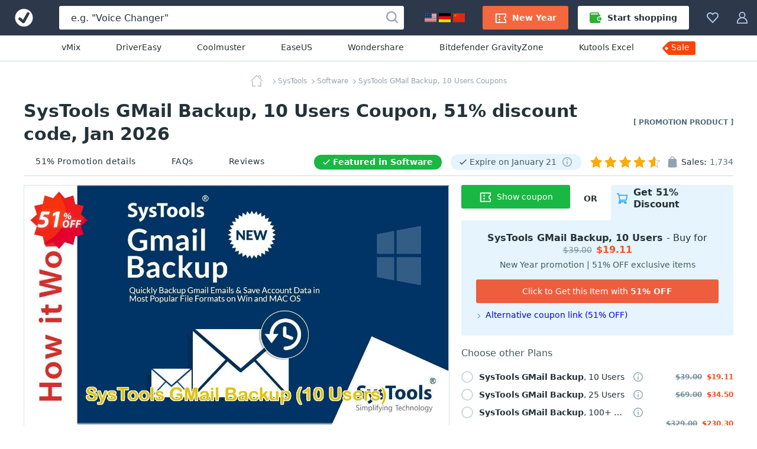

--- FILE ---
content_type: text/html; charset=UTF-8
request_url: https://www.votedcoupon.com/c36906-255-gmail-backup-2-to-10-users-license
body_size: 24129
content:
<!DOCTYPE html>
<html lang="en">
  <head>
    <title>SysTools GMail Backup, 10 Users  Coupon Code Jan 2026, 51% OFF - VotedCoupon</title>
	<link rel="canonical" href="https://www.votedcoupon.com/c36906-255-gmail-backup-2-to-10-users-license">
	<meta name="description" content="">
	<meta name="keywords" content="Systoolsgroup, SysTools Software Private Limited, SysTools GMail Backup, Coupon, Discount, Deal, Promotion" >
	<meta property="og:description" content="">
    <meta property="og:title" content="51% OFF, SysTools GMail Backup, 10 Users  Coupon on New Year promotion, January 2026">
    <meta name="twitter:title" content="51% OFF, SysTools GMail Backup, 10 Users  Coupon on New Year promotion, January 2026">
    <meta name="og:image:alt" content="51% OFF, SysTools GMail Backup, 10 Users  Coupon on New Year promotion, January 2026">
    <meta property="og:url" content="https://www.votedcoupon.com/c36906-255-gmail-backup-2-to-10-users-license">
	<link rel="image_src" href="https://www.votedcoupon.com/stuff/product-image/screenshot/36906-255-gmail-backup-2-to-10-users-license.jpg" >
	<meta itemprop="photo" content="https://www.votedcoupon.com/stuff/product-image/screenshot/36906-255-gmail-backup-2-to-10-users-license.jpg">
	<meta itemprop="image" content="https://www.votedcoupon.com/stuff/product-image/screenshot/36906-255-gmail-backup-2-to-10-users-license.jpg">
	<meta property="product:price:amount" content="" >
	<meta property="og:brand" content="SysTools" >
    <meta property="og:image" content="https://www.votedcoupon.com/stuff/product-image/screenshot/36906-255-gmail-backup-2-to-10-users-license.jpg">
    <meta property="twitter:image" content="https://www.votedcoupon.com/stuff/product-image/screenshot/36906-255-gmail-backup-2-to-10-users-license.jpg">
    <link property="image_src" href="https://www.votedcoupon.com/stuff/product-image/screenshot/36906-255-gmail-backup-2-to-10-users-license.jpg">

	<meta http-equiv="Content-Type" content="text/html; charset=UTF-8">
<meta http-equiv="X-UA-Compatible" content="IE=Edge">
<meta name="viewport" content="width=device-width, initial-scale=1">
<meta http-equiv="x-dns-prefetch-control" content="on">
<meta name="msapplication-TileColor" content="#2196f3">
<meta property="og:type" content="product">
<meta property="product:price:currency" content="USD" >
<meta name="theme-color" content="#2196f3">
<meta property="og:site_name" content="VotedCoupon">
<meta name="twitter:card" content="product">
<meta name="twitter:site" content="VotedCoupon">
<meta name="twitter:creator" content="VotedCoupon">


<link rel="alternate" type="application/rss+xml" title="The Voted Coupon codes" href="//www.votedcoupon.com/rss.php" >
<meta name="msapplication-TileImage" content="https://www.votedcoupon.com/favicon.svg">
<meta name="pinterest-logo" content="https://www.votedcoupon.com/favicon.svg">
<link rel="apple-touch-icon" sizes="180x180" href="/apple-touch-icon.png">
<link rel="icon" type="image/png" sizes="32x32" href="/favicon-32x32.png">
<link rel="icon" type="image/png" sizes="16x16" href="/favicon-16x16.png">
<link rel="manifest" href="/site.webmanifest">
	<style>
	body,h1,h2,h3,h4,h5,h6,ol,p,ul{margin:0}.cart-service-price_original,.membership-offer-price_regular{-webkit-text-decoration-line:line-through;text-decoration-line:line-through}.btn,.header-button,.product-name,a{text-decoration:none}html{-webkit-text-size-adjust:100%;line-height:1.15;box-sizing:border-box}.custom-tooltip:hover .custom-tooltip-arrow,.product-image-wrapper:hover .product-image-links,.product-media-container:not(.product-media-container_disabled):hover,main{display:block}a{background-color:initial}b,strong{font-weight:bolder}.h1,.h2,.h3,h1,h2,h3{color:#243238;font-weight:700}img{border-style:none;vertical-align:middle}button,input,optgroup,select,textarea{font-family:inherit;font-size:100%;line-height:1.15;margin:0}button,input{overflow:visible}button,select{text-transform:none}html *,html :after,html :before{box-sizing:inherit}a,area,button,input,label,select,summary,textarea{touch-action:manipulation}table{border-collapse:collapse}button,input,textarea{border:0;box-sizing:border-box;outline:0;padding:0}.btn,.input,.textarea{border-radius:3px;font-size:14px}ol,ul{padding:0}li{list-style:none}.content,.custom-tooltip,.custom-tooltip-button,.footer-navigation,.header_menu,.product-description-container,.product-labels,.product-nav-bar-tabs,.product-user-article-footer{display:flex}.main-content{background:#f1fafe;flex:1;min-width:0;padding-top:20px}.inline-svg{opacity:0}.footer-social-nav-link:hover .footer-social-nav-icon,.inlined-svg,.product-boost_rockets_3-full:after,.product-boost_rockets_3-full:before{opacity:1}body{font-family:system-ui}html body{-webkit-font-smoothing:antialiased;-moz-osx-font-smoothing:grayscale;color:#243238;font-size:16px;line-height:1.5}.h1,h1{font-size:30px;line-height:39px}.h2,h2{font-size:20px;line-height:30px}.h3,h3{font-size:18px;line-height:24px}a:active,a:focus{outline:0}.h1 a,.h2 a,.h3 a,.product-features-link,.product-features-text,h1 a,h2 a,h3 a{color:#2196f3}.h1 a:hover,.h2 a:hover,.h3 a:hover,.products-block-more-link:hover,.subscription-disclaimer-link:active,.subscription-disclaimer-link:hover,h1 a:hover,h2 a:hover,h3 a:hover{color:#0d47a1}.text-center{text-align:center!important}.text-uppercase{text-transform:uppercase!important}.btn{align-items:center;cursor:pointer;display:inline-flex;height:40px;justify-content:center;line-height:40px;padding:0 20px;text-align:center;white-space:nowrap}.btn,.btn:active,.btn:hover,.footer-copyright{color:#fff}.btn_1{background-color:#f9430a}.btn_1:active,.btn_1:hover{background-color:#de2800}.btn_2{background-color:#00a3ff}.btn_2:active,.btn_2:hover{background-color:#0d95e1}.btn-icon{fill:#fff;height:20px;margin-right:10px;width:20px}.btn_icon{padding-left:10px;padding-right:10px}.btn_icon .btn-icon,.product-general-info-item:last-child,.vendor-info-data-item:nth-child(2n){margin-right:0}.btn-block{width:100%}.input,.textarea{background-color:#eceff1;box-shadow:inset 0 1px 0 0 #cfd8dc;color:#243238;line-height:21px;width:100%}.input::placeholder,.textarea::placeholder{color:#b0bec5}.input:focus,.textarea:focus{background-color:#fff;box-shadow:inset 0 0 0 1px #90caf9}.input{height:40px;padding:10px 20px}.checkbox-icon,.radio-icon{background:#0000;border:2px solid #cfd8dc;display:inline-block;height:20px;margin-right:10px;min-width:20px;position:relative;width:20px}.radio-icon{border-radius:50%}.input-with-icon{padding-left:49px}.header_container{background:#2d394b;display:flex;height:60px;margin:auto;position:relative;z-index:100}.header-button{fill:#b3c8e7;align-items:center;background-color:initial;border:0;color:#b0bec5;cursor:pointer;display:flex;font-size:14px;padding:20px 15px}.header-button:hover{fill:#fff;color:#fff}.header-button:hover .header-button-arrow{border-color:#fff #0000 #0000}.header-button-icon,.header_locales-flag{display:inline-block;height:20px;width:20px}.header_logo-link{align-items:center;display:inline-flex;height:60px;justify-content:center;min-width:80px;width:80px}.header_search-form_container{align-items:center;display:flex;flex:1;margin:0 20px}.search-form,.search-form-component{display:flex;width:100%}.search-form{align-items:center;position:relative}.search-form_submit-icon{fill:#99a6b9;display:inline-block;height:20px;margin-right:0;margin-top:2px;width:20px}.search-form_submit{background:#0000;cursor:pointer;display:inline-block;height:40px;padding:0 10px;position:absolute;right:0;top:auto}.anchor-container,.breadcrumbs-link,.cart-header,.header_collection,.header_profile,.product-cart,.product-media-container{position:relative}.search-form_submit:hover .search-form_submit-icon{fill:#2d394b}.search-form_input{background:#fff;box-shadow:none;color:#243238;font-size:16px;height:40px;padding:10px 40px 10px 20px}.search-form_input::placeholder{color:#243238}.custom-tooltip .custom-tooltip-content,.footer-nav-icon,.header_search-form_toggler,.product-general-info:empty{display:none}.header-btn-link{align-items:center;border-radius:3px;color:#fff;display:flex;font-weight:600;line-height:40px;padding:0 20px}.header-btn-link_membership{background:#f3683e}.header_membership{padding-right:8px}.header_membership:hover .header-btn-link{background:#fff;color:#ed5e3e}.header_membership:hover .header-button-icon{fill:#ed5e3e}.header-btn-link_marketplace{background:#fff;color:#243238}.header-btn-link_marketplace .header-button-icon{fill:#31af36;margin-right:10px}.header_marketplace{padding-left:8px}.header_marketplace:hover .header-btn-link{background:#31af36;color:#fff}.header_marketplace:hover .header-button-icon{fill:#fff}@media (max-width:1179px){.header_marketplace,.header_membership{display:none}}.header_sub-menu{border-bottom:1px solid #d1d8db;display:flex;justify-content:center;padding:10px}.header_sub-menu-link{color:#243238;font-size:14px;font-weight:500;line-height:21px;margin:0 30px}.header_sub-menu-link:focus,.header_sub-menu-link:hover{color:#0094ff}@media (max-width:1100px){.header_sub-menu-link{margin:0 20px}}.header_sub-menu-link:last-child{background:#f9440a;border-radius:4% 3px 3px 0;color:#fff;max-height:23px;padding:0 10px 2px 3px;position:relative}.header_sub-menu-link:last-child:before{background-image:url("data:image/svg+xml;charset=utf-8,%3Csvg width='58' height='59' fill='none' xmlns='http://www.w3.org/2000/svg'%3E%3Cpath d='M45.2 18.6H12.6c-.8 0-1.6.3-2.3 1l-8 8a3.2 3.2 0 0 0 0 4.5l8 8c.7.7 1.5 1 2.3 1h32.6a3.2 3.2 0 0 0 3.3-3.2v-16a3.3 3.3 0 0 0-3.3-3.3Zm-35.5 13A2.4 2.4 0 1 1 6.3 28a2.4 2.4 0 0 1 3.4 3.5Z' fill='%23F9440A'/%3E%3C/svg%3E");background-repeat:no-repeat;bottom:0;content:"";left:-13px;position:absolute;right:0;top:-18px;z-index:-1}.breadcrumbs_wrapper,.product-features-block:not(:last-child),.vendor-info{margin-bottom:20px}.breadcrumbs{margin:auto;max-width:-webkit-max-content;max-width:max-content;overflow:hidden;text-overflow:ellipsis;white-space:nowrap}.breadcrumbs-link{color:#90a4ae;display:inline;font-size:12px;line-height:20px;margin-left:3px}.breadcrumbs-link:not(:last-child){padding-right:3px}span.breadcrumbs-link:not(:last-child):after{border-bottom:1px solid;border-right:1px solid;content:"";height:6px;position:absolute;right:0;top:50%;transform:rotate(-45deg) translateY(-50%);width:6px}.product-support-label:before,.recently-updated:before{border-bottom:2px solid;border-radius:1px;border-right:2px solid;height:12px;left:10px;margin-left:8px;margin-right:10px;position:absolute;top:calc(50% - 7px);transform:rotate(45deg);width:6px}.breadcrumbs-link:hover{color:#6b8694}.breadcrumbs-link_current,.product-general-info-data{color:#546e7a}.breadcrumbs-link_current:after{content:none}.breadcrumbs-link_home{background-image:url("data:image/svg+xml;charset=utf-8,%3Csvg width='20' height='20' fill='%2390a4ae' xmlns='http://www.w3.org/2000/svg'%3E%3Cpath fill-rule='evenodd' clip-rule='evenodd' d='M2.96 9.938c.264 0 .477.213.477.476v7.806H7.93a.476.476 0 0 1 0 .952H2.96a.476.476 0 0 1-.475-.476v-8.282c0-.263.213-.476.476-.476Zm14.08.414c.262 0 .476.213.476.476v7.868a.476.476 0 0 1-.477.476H12.07a.476.476 0 1 1 0-.952h4.493v-7.392c0-.263.213-.476.476-.476Z' fill='%2390A4AE'/%3E%3Cpath fill-rule='evenodd' clip-rule='evenodd' d='M9.663.14a.476.476 0 0 1 .674 0l9.523 9.523a.476.476 0 1 1-.673.674L10 1.15.813 10.337a.476.476 0 1 1-.674-.674L9.663.14ZM12.836 1.304c0-.263.214-.476.477-.476h2.898c.263 0 .476.213.476.476v2.899a.476.476 0 0 1-.952 0V1.78h-2.422a.476.476 0 0 1-.477-.477Z' fill='%2390A4AE'/%3E%3C/svg%3E");background-repeat:no-repeat;display:inline-block;height:20px;vertical-align:middle;width:32px}.product-title-wrapper{align-items:center;display:flex;justify-content:space-between;margin-bottom:5px}.product-label-exclusive{color:#546e7a;flex-shrink:0;font-size:12px;font-weight:700;margin-left:40px;text-transform:uppercase}.product-nav-bar-container,.vendor-info-data-item:nth-child(-n+2){margin-bottom:15px}.product-nav-bar{align-items:center;border-bottom:1px solid #d1d8db;display:flex;justify-content:space-between}.product-nav-bar-info{align-items:center;color:#243238;display:flex;font-size:14px;line-height:20px}.product-support-label,.recently-updated{border-radius:23px;line-height:15px;margin-right:15px;padding:5px 15px 5px 32px;position:relative;font-size:14px}@media (max-width:1150px){.product-nav-bar{align-items:flex-start;flex-direction:column-reverse}.product-nav-bar-info>*{margin-bottom:12px}.product-nav-bar-info{margin-bottom:10px}}.recently-updated{background:#1ab744;color:#fff;flex-shrink:0;font-weight:700}.recently-updated:before{color:#fff;content:""}.product-support-label{align-items:center;background:#e5f4fd;color:#455a64;display:flex;flex-shrink:0}.product-support-label:before{color:#455a64;content:""}.product-support-label-tooltip{cursor:pointer;margin-left:10px}.product-support-label-tooltip .header-button-icon{height:17px;width:17px}.product-sales-info{align-items:flex-start;display:flex}@media (max-width:830px){.product-sales-info{margin-right:8px}}.product-sales-info-icon{fill:#90a4ae;height:20px;margin-right:5px;width:20px}.product-rating-and-sales-amount{color:#546e7a;margin-left:5px}.product-rating-info{display:flex;justify-content:flex-end;margin-right:6px}.product-main-info{align-items:flex-start;display:flex;padding-bottom:30px}.product-main-info_left{max-width:800px;overflow:hidden;width:100%}.product-main-info_right{margin-left:20px;max-width:460px;width:100%}.product-media-wrapper{overflow:hidden;padding-bottom:62.5%;position:relative}.product-media-wrapper:after{border:1px solid #dde3e6;bottom:0;content:"";left:0;position:absolute;right:0;top:0}.product-media{left:0;position:absolute;top:0;width:100%}.product-cart{z-index:2}.cart-header-label{color:#455a64;line-height:20px;margin-top:20px;margin-bottom:20px}.product-licenses-container{z-index:51}.product-licenses-item-title{overflow:hidden;text-overflow:ellipsis}.product-licenses-item-link{color:#243238;font-size:14px;line-height:20px;align-items:center;cursor:pointer;display:flex;position:relative;width:61%;white-space:nowrap;overflow:hidden;text-overflow:ellipsis}.product-licenses-item-link:hover{color:#1ab744}.product-licenses-item-link:hover .radio-icon{border-color:#1ab744}.product-licenses-item{align-items:center;cursor:pointer;display:flex;flex-wrap:wrap;margin-bottom:10px;position:relative}.product-licenses-item:last-child{margin-bottom:25px}.product-licenses-item .custom-tooltip-arrow,.product-licenses-item .custom-tooltip-content{top:90%}.cart-service-tooltip{display:inline-block;margin-left:10px;margin-right:40px}.cart-service-tooltip-icon{fill:#8ba5af;cursor:pointer;display:inline-block;height:16px;min-width:16px;width:16px}.cart-service-tooltip-icon:hover{fill:#2196f3}.cart-services{margin-bottom:30px;position:relative}.cart-services:before{background:#fff;bottom:0;content:"";display:none;left:0;opacity:.5;position:absolute;right:0;top:-37px;z-index:2}.cart-services-caption{background:#fff;color:#546e7a;font-size:14px;font-weight:600;left:0;line-height:20px;padding-right:25px;position:absolute;top:-35px}.cart-services_paid-support{border-bottom:1px solid #d1d8db;margin-bottom:25px}.cart-service-prices{align-items:baseline;display:flex;margin-left:auto;white-space:nowrap}.cart-service-price{color:#243238;display:block;line-height:18px}.cart-service-price_original{color:#78909c;font-size:12px;margin-right:8px}.cart-service-price_discount{color:#f4511e;font-size:12px;font-weight:700}.product-add-to-cart-bottom{display:flex;flex-wrap:wrap}.add-to-cart-button{background:#1ab744}.add-to-cart-button:active,.add-to-cart-button:hover{background:#29a12e}.product-add-to-cart .add-to-cart-button,.product-add-to-cart .add-to-cart-button-loading{line-height:16px;margin-bottom:15px;min-height:50px;padding-bottom:10px;padding-top:10px;white-space:normal}.add-to-cart-button-loading_short,.add-to-cart-button_short{width:40%}.membership-offer{background:#e5f4fd;border-radius:3px 0 3px 3px;padding:20px 25px 25px;position:relative;width:100%;z-index:1}.membership-offer-header{display:flex;justify-content:flex-end;min-height:60px;width:60%}.membership-offer-additional-text,.membership-offer-tab-text{align-items:center;display:flex;font-weight:700;height:100%;justify-content:center;line-height:20px;padding-bottom:15px}.membership-offer-additional-text{background:#fff;border-radius:0 0 3px;flex-shrink:0;font-size:14px;position:relative;text-transform:uppercase;width:25%;z-index:2}.membership-offer-tab-text{background:#e5f4fd;border-radius:3px 3px 0 0;font-size:16px;padding-left:10px;padding-right:10px;position:relative;width:75%;z-index:1}@media (max-width:480px){.add-to-cart-button-loading_short,.add-to-cart-button_short{width:100%}.membership-offer-header{justify-content:flex-start;width:100%}.membership-offer-additional-text{width:75px}.membership-offer-tab-text{flex-grow:1;width:auto}}.membership-offer-tab-text:before{background:#e5f4fd;bottom:0;content:"";height:5px;left:-5px;position:absolute;width:5px}.membership-offer-tab-icon{fill:#00a3ff;flex-shrink:0;height:18px;margin-right:10px;width:18px}.membership-offer-heading{margin-bottom:5px;text-align:center}.membership-offer-text{color:#243238;font-size:16px;line-height:20px}.membership-offer-prices{align-items:baseline;display:inline-flex}.membership-offer-price_regular{color:#78909c;font-size:14px}.membership-offer-price_discount{color:#f4511e;font-weight:700;margin-left:7px}.membership-offer-desc{color:#455a64;display:block;font-size:14px;line-height:20px;margin-bottom:15px;text-align:center}.membership-offer-button{background:#ed5e3e}.membership-offer-linkother:before{border-bottom:1px solid;border-right:1px solid;content:"";display:inline-block;height:6px;transform:rotate(-45deg);width:6px}.membership-offer-linkother{color:#2196f3;display:block;font-size:14px;line-height:20px;margin-top:10px}.product-similar-products{background:#f5f7f8;padding-bottom:40px;padding-top:40px}.product-description-block{flex-grow:1;max-width:800px;min-width:1px;width:100%}.product-description-sidebar{background:#fff;border-radius:3px 3px 0 0;margin-left:20px;max-width:460px;padding:0 0 20px;width:100%}.product-description-sidebar-wrapper{border:1px solid #d1d8db;border-radius:3px;padding:20px}.product-description-title{font-size:24px;margin-bottom:30px}.vendor-info-main{align-items:center;background:#fff;border:1px solid #d1d8db;border-radius:3px;display:flex;flex-wrap:wrap;padding:20px}.vendor-info-avatar{background-size:cover;border-radius:50%;box-shadow:inset 0 0 1px 1px #24323826;display:inline-block;height:50px;margin-right:20px;width:50px}.product-general-info,.vendor-info-data-item{background:#e5f4fd;border-radius:3px;line-height:20px}.vendor-info-general .rating{margin-top:5px}.vendor-info-general .product-rating-info{align-items:flex-end;justify-content:flex-start}.vendor-info-name{color:#243238;font-size:18px;font-weight:700;line-height:20px;margin-right:10px;word-break:break-all}.product-user-article-date,.vendor-info-data-year{color:#546e7a;font-size:14px;line-height:20px}.vendor-info-data{display:flex;flex-basis:100%;flex-wrap:wrap;justify-content:space-between;margin-top:25px}.vendor-info-data-item{align-items:center;color:#243238;display:inline-flex;flex-basis:calc(50% - 8px);font-size:16px;height:40px;justify-content:center;margin-right:16px}.vendor-info-data-item strong{color:#1da650}.vendor-info-data-item i{color:#546e7a;font-style:normal;margin-left:5px}.product-general-info{display:flex;flex-wrap:wrap;font-size:14px;justify-content:space-between;margin-bottom:20px;padding:10px 20px}.product-general-info-item{margin-right:20px;white-space:nowrap}.product-features-title{color:#243238;font-weight:700;line-height:23px;margin-bottom:10px}.product-features-content{color:#546e7a;line-height:23px}.product-features-link:active,.product-features-link:hover{color:#1976d2;text-decoration:underline}.product-features-link_list,.product-features-text_list{align-items:center;display:inline-block;line-height:23px;overflow:hidden;padding-left:18px;position:relative;text-overflow:ellipsis;white-space:nowrap;width:100%}.product-nav-bar-tabs-link,.product-tag{color:#243238;font-size:14px;line-height:20px}.product-features-link_list:nth-child(odd),.product-features-text_list:nth-child(odd){padding-right:15px}.product-features-link_list:before,.product-features-text_list:before{background:#2196f3;border:1px solid #2196f3;border-radius:50%;content:"";height:8px;left:0;position:absolute;top:50%;transform:translateY(-50%);width:8px}.product-features-requirement{align-items:center;color:#243238;display:flex;line-height:24px}.product-features-requirement:not(:last-child){margin-bottom:20px}.product-features-requirement-icon{fill:#90a4ae;display:block;flex-shrink:0;height:40px;margin-right:20px;object-fit:contain;width:40px}.product-tag{border:1px solid #cfd8dc;border-radius:3px;display:inline-block;margin:0 10px 10px 0;padding:5px 10px}.product-tag:hover{background:#f0f8fe;border:1px solid #2196f3;color:#2196f3}.product-nav-bar-tabs-link{align-items:center;border-bottom:2px solid #0000;display:flex;letter-spacing:.5px;margin-right:20px;padding:12px 20px;white-space:nowrap}.product-nav-bar-tabs-link:hover{border-color:#dde3e6}.product-nav-bar-tabs-link:hover .product-nav-bar-tabs-link-icon{fill:#243238}@media (hover:none) and (pointer:coarse){.product-nav-bar-tabs-link:hover{border-color:#0000}}@media (max-width:650px){.product-title-wrapper{align-items:flex-start;flex-direction:column;margin-bottom:15px}.product-title{margin-bottom:15px}.product-label-exclusive{margin-left:0}.product-nav-bar-info{flex-wrap:wrap}.product-nav-bar-tabs-link{margin-right:30px;padding:9px 15px}}@media (max-width:450px){.product-nav-bar-tabs-link{margin-right:0}}@media (max-width:550px){.product-nav-bar-tabs{justify-content:space-between;width:100%}.product-nav-bar-tabs-link:last-child{margin-right:0}}.product-nav-bar-tabs-link-count{color:#546e7a;margin-left:4px}.product-description .product-description-item,.product-user-articles,.products-block{margin-bottom:60px}.landing-page h3,.landing-page h4,.landing-page h5,.landing-page h6,.product-description h3,.product-description h4,.product-description h5,.product-description h6,.product-rating,.products-block-subtitle,.products-block-title,.service-description h3,.service-description h4,.service-description h5,.service-description h6,.service-page h3,.service-page h4,.service-page h5,.service-page h6{margin-bottom:10px}.products-block-more-link{align-items:center;color:#2196f3;display:flex;font-size:16px;font-weight:700;line-height:24px}.products-block-more-link:after{border-bottom:1px solid;border-right:1px solid;content:"";display:inline-block;height:6px;margin-left:10px;transform:rotate(-45deg);width:6px}.products-block-title_container{align-items:center;display:flex;flex-direction:column;margin-bottom:20px;position:relative}.products-block-title_container .products-block-more-link{position:absolute;right:0;top:4px}@media (max-width:1199px){.products-block-title_container .products-block-more-link{margin-bottom:20px;position:static}}.side-indent{padding-left:40px;padding-right:40px}.product-list{grid-gap:40px;display:grid;grid-template-columns:repeat(4,minmax(180px,1fr));margin-bottom:40px}@media (max-width:1730px){.product-list{grid-template-columns:repeat(3,minmax(180px,1fr))}}@media (max-width:1430px){.product-list{grid-template-columns:repeat(2,minmax(180px,1fr))}}.product{background:#fff;border-radius:3px;box-shadow:0 2px 4px #0003;display:flex;flex-direction:column;position:relative}.product-image-links{display:none;left:50%;position:absolute;top:50%;transform:translate(-50%,-50%);width:125px;z-index:2}.product-image-wrapper{border-radius:3px 3px 0 0;display:block;margin-bottom:20px;overflow:hidden;padding-top:62.5%;position:relative}.product-image-wrapper:before{background:linear-gradient(180deg,#24323866,#0000);bottom:0;content:none;left:0;position:absolute;right:0;top:0;z-index:1}.product-image-wrapper .product-image{position:absolute;top:0;width:100%}.product-image-wrapper .product-sale-label{background:#f9440a;border-bottom:1px solid #fff;border-radius:0 0 0 3px;border-left:1px solid #fff;color:#fff;font-size:15px;font-weight:700;right:0;line-height:21px;padding:0 7px;position:absolute;top:0;z-index:2}.product-boost-rockets,.product-boost_rockets_2:before,.product-boost_rockets_3-full:after,.product-boost_rockets_3-full:before,.product-boost_rockets_3:after,.product-boost_rockets_3:before,.product-top-label{background:url("data:image/svg+xml;charset=utf-8,%3Csvg width='18' height='18' fill='none' xmlns='http://www.w3.org/2000/svg'%3E%3Cpath d='M1.9 13A18 18 0 0 0 0 17.5c0 .2 0 .4.3.5h.1A18 18 0 0 0 5 16c.8-.8.8-2.2 0-3-.9-.8-2.2-.8-3.1 0ZM17.8.6c0-.2-.2-.3-.4-.4a12 12 0 0 0-2.7-.2c-3.4 0-5.4 1.8-7 4.2H4.5c-.6 0-1.1.4-1.4.8L1.3 8.3v.3c0 .5.3.8.7.8h3.4l-.7.8a1 1 0 0 0 0 1.4l1.7 1.7c.4.4 1 .4 1.5 0l.7-.7V16c0 .4.3.8.8.8l.3-.1L13 15c.5-.3.8-.8.8-1.4v-3.5C16.2 8.7 18 6.7 18 3.3c0-.9 0-1.8-.2-2.7Zm-4 4.9a1.3 1.3 0 1 1 0-2.6 1.3 1.3 0 0 1 0 2.6Z' fill='%23FF601C'/%3E%3C/svg%3E");height:18px;width:18px}.product-details{display:flex;flex-direction:column;flex-grow:1;font-size:14px;padding:0 20px 20px}.product-details .product-name-title-text{color:#243238;display:block;font-size:14px;font-weight:400;line-height:20px;margin:0;overflow:hidden;text-overflow:ellipsis;white-space:nowrap}.product-name{display:flex;margin-bottom:20px}.product-info{flex-grow:1}.product-name-title{flex:1;font-weight:400;overflow:hidden}.product-name-title-link{display:block;flex:1}.product-info-line{align-items:baseline;display:flex;justify-content:space-between}.product-boost-rockets,.product-top-label{position:relative}.product-boost_rockets_2:before,.product-boost_rockets_3-full:before,.product-boost_rockets_3:before{opacity:.6;right:18px}.product-boost_rockets_2:before,.product-boost_rockets_3-full:after,.product-boost_rockets_3-full:before,.product-boost_rockets_3:after,.product-boost_rockets_3:before{content:"";position:absolute;top:0}.product-boost_rockets_3-full:after,.product-boost_rockets_3:after{opacity:.3;right:36px}.rating{background:url("data:image/svg+xml;charset=utf-8,%3Csvg xmlns='http://www.w3.org/2000/svg' viewBox='0 0 20 20' fill='%23b0bec5'%3E%3Cpath fill-rule='evenodd' clip-rule='evenodd' d='m10 0 3.109 6.61L20 7.663l-4.985 5.1L16.198 20 10 16.58 3.802 20l1.183-7.239L0 7.661l6.891-1.05L10 0zm0 2.34L7.567 7.514l-5.5.838 3.982 4.074-.934 5.713L10 15.444l4.885 2.695-.934-5.713 3.982-4.074-5.5-.838L10 2.34z'/%3E%3C/svg%3E") space;flex-shrink:0;height:20px;margin-right:5px;position:relative;width:118px}.rating-stars{display:block;height:20px;overflow:hidden;position:relative;width:110px}.rating-stars:after{background:url("data:image/svg+xml;charset=utf-8,%3Csvg width='20' height='20' xmlns='http://www.w3.org/2000/svg' fill='%23ffab00'%3E%3Cpath d='m10 0 3.109 6.61L20 7.663l-4.985 5.1L16.198 20 10 16.58 3.802 20l1.183-7.239L0 7.661l6.891-1.05z' fill='0' fill-rule='evenodd'/%3E%3C/svg%3E") space;content:"";height:20px;left:0;position:absolute;top:0;width:118px}.product-sales{color:#78909c;margin-right:auto}.product-sales_amount{color:#243238}.product-price{color:#243238;font-size:20px;font-weight:600;margin-left:10px}.product-price_regular{color:#78909c;text-decoration:line-through}.product-price_discount{color:#d84315}.product-recently-updated{background:#1ab744;border-radius:23px;color:#fff;font-size:14px;line-height:25px;margin-right:15px;margin-top:8px;padding:0 15px 0 32px;position:relative;overflow:hidden;white-space:nowrap;text-overflow:ellipsis}.product-recently-updated:before{border-bottom:2px solid;border-radius:1px;border-right:2px solid;color:#fff;content:"";height:12px;left:10px;margin-left:8px;margin-right:12px;position:absolute;top:5px;transform:rotate(45deg);width:6px}.landing-page,.product-description,.service-description,.service-page{background:#fff;font-size:16px;line-height:22px;overflow-wrap:break-word;word-break:break-word}.landing-page h2,.product-description h2,.service-description h2,.service-page h2{font-size:24px;line-height:30px;margin-bottom:20px}.landing-page h3,.product-description h3,.service-description h3,.service-page h3{font-size:20px;line-height:26px}.landing-page b,.landing-page strong,.product-description b,.product-description strong,.service-description b,.service-description strong,.service-page b,.service-page strong{font-weight:700}.landing-page a:not(.btn),.product-description a:not(.btn),.service-description a:not(.btn),.service-page a:not(.btn){color:#2196f3;font-weight:700}.landing-page a:not(.btn):hover,.product-description a:not(.btn):hover,.service-description a:not(.btn):hover,.service-page a:not(.btn):hover{color:#0d47a1!important}.landing-page ol,.landing-page p,.landing-page ul,.product-description ol,.product-description p,.product-description ul,.service-description ol,.service-description p,.service-description ul,.service-page ol,.service-page p,.service-page ul{margin:0 auto 22px}.landing-page ol,.product-description ol,.service-description ol,.service-page ol{counter-reset:myCounter}.landing-page li,.product-description li,.service-description li,.service-page li{display:block;list-style:none;margin:0 auto 6px;position:relative;text-align:left;width:100%}.landing-page li:last-child,.product-description li:last-child,.service-description li:last-child,.service-page li:last-child{margin:0 auto}.landing-page ol>li,.landing-page ul>li,.product-description ol>li,.product-description ul>li,.service-description ol>li,.service-description ul>li,.service-page ol>li,.service-page ul>li{padding-left:18px}.landing-page li:before,.product-description li:before,.service-description li:before,.service-page li:before{display:inline-block;left:0;position:absolute;top:3px}.landing-page ol>li:before,.product-description ol>li:before,.service-description ol>li:before,.service-page ol>li:before{color:#243238;content:counter(myCounter) ".";counter-increment:myCounter;font-size:16px;font-weight:700;line-height:16px}.landing-page ul>li:before,.product-description ul>li:before,.service-description ul>li:before,.service-page ul>li:before{background:#2196f3;border-radius:50%;color:#0000;content:"";height:6px;top:8px;width:6px}.landing-page img,.product-description img,.service-description img,.service-page img{height:auto;max-width:100%;width:auto}.product-description .barnaby-img{width:auto}.product-description{padding:20px}@media (min-width:720px){.product-image-wrapper:hover:before{content:""}.product-image-wrapper:hover .product-set-favorite{display:block}.product-description{padding:40px}}.product-description h1,.product-description h2{text-align:center}.product-user-article-container{border:1px solid #dde3e6;border-radius:3px;margin-bottom:20px}.product-user-article-author{align-items:center;color:#243238;display:flex;font-size:14px;line-height:20px;margin-left:auto}.product-user-article-author img{border:none;margin:0 0 0 15px}.product-user-article-author-by{margin-right:5px}.product-user-article-author-username{color:#243238;font-size:14px;font-weight:700;line-height:20px;margin-right:10px}.product-user-article{background:#fff;padding:20px;position:relative}.product-user-article-header{align-items:center;display:flex;flex-wrap:wrap;justify-content:space-between;margin-bottom:20px;position:relative}.product-user-article-content{color:#243238;font-size:14px;line-height:20px;overflow-wrap:break-word;word-break:break-word}.custom-tooltip-content,.footer{font-size:14px;line-height:21px}.product-user-article-votes{display:flex;margin-left:auto;min-height:40px}.product-user-article-vote-button{fill:#546e7a;align-items:center;background:#0000;color:#546e7a;cursor:pointer;display:flex;font-size:14px;line-height:20px;margin-left:30px;margin-top:20px}.product-user-article-vote-button:hover,.product-user-article-vote-button_active{fill:#2196f3;color:#2196f3}.product-user-article-vote-button:disabled{cursor:not-allowed;opacity:.6}.product-user-article-vote-icon{height:20px;margin-right:10px;width:20px}.product-user-article-vote-icon_upsidedown{transform:rotate(180deg)}.custom-tooltip-content{background-color:#546e7a;border-radius:3px;box-shadow:0 5px 10px #24323833;color:#fff;display:inline-block;left:0;margin-top:10px;max-width:100%;padding:20px;position:absolute;top:100%;white-space:normal;width:auto;z-index:100}.custom-tooltip-content:after{content:"";height:15px;left:0;position:absolute;top:-15px;width:100%}.custom-tooltip:hover .custom-tooltip-content{display:inline-block}.custom-tooltip-arrow{background-color:#546e7a;border-radius:0 0 0 3px;display:none;height:14px;margin-left:3px;margin-top:5px;position:absolute;top:100%;transform:rotate(-45deg);width:14px}.anchor{position:absolute;top:-80px}.anchor_top{top:30px}.footer{background-color:#243238;padding:40px 20px 30px}.footer a{color:#90caf9}.footer a:hover{color:#bbdefb}@media (min-width:960px){.footer{padding:40px 40px 30px}.main-content_product .product-list::-webkit-scrollbar{background-color:#e6e6e6;height:5px}.main-content_product .product-list::-webkit-scrollbar-thumb{background-color:#b3b3b3;width:24px}}@media (min-width:1340px){.footer{padding:40px 80px 30px}}.footer-desc-container{color:#b0bec5;margin-right:200px;max-width:420px}@media (max-width:1879px){.footer-desc-container{margin-right:80px}.main-content_product .related-searches_suggestions .related-searches-link{flex:0 1 50%}}.footer-desc-logo{fill:#fff;display:inline-block;margin-bottom:10px;width:185px}.footer-social-nav{display:flex;margin-top:20px}.footer-social-nav-icon{background-position:50%;background-repeat:no-repeat;display:block;height:32px;opacity:.7;width:32px}.footer-social-nav-link{font-size:0;line-height:0}.footer-social-nav-link:nth-child(n+2){margin-left:15px}.footer-nav{min-width:0;position:relative}.footer-nav-container{column-gap:15px;display:grid;flex-grow:2;grid-template-columns:1fr 1fr 1fr 1fr}@media (min-width:1880px){.footer-navigation{flex-wrap:nowrap;justify-content:flex-start}.footer-nav-container{width:100%}}@media (max-width:719px){.h1,h1{font-size:24px;letter-spacing:.05em;line-height:30px;text-transform:uppercase}.header_search-form_container{margin:0}.header_search-form_container .header_search-form_toggler,.product-image-wrapper .product-set-favorite{display:block}.product-list .promotion-banner-container,.product-list .promotion-banner-wrapper,.search-form{display:none}.membership-offer-heading{justify-content:center}.vendor-info-main{align-items:flex-start}.vendor-info-avatar{height:50px;width:50px}.side-indent{padding-left:20px;padding-right:20px}.product-list{grid-template-columns:repeat(1,minmax(180px,1fr))}.product-user-article-author{margin-left:0}.product-user-article-header_reviews{justify-content:flex-start}.product-user-article-rating{margin-bottom:10px;margin-right:100%}.footer-nav-container{grid-template-columns:repeat(2,1fr);row-gap:30px}}@media (max-width:479px){.footer-nav-container{grid-template-columns:1fr}}.footer-nav-title{color:#fff;font-weight:700;margin-bottom:10px}.footer-nav-link{display:block;margin-bottom:5px;overflow:hidden;text-overflow:ellipsis;white-space:nowrap}.footer-subscription{align-items:center;background:linear-gradient(90deg,#c5d5ff,#e2ffea 50%,#bdf3cc);display:flex;flex-wrap:wrap;justify-content:center;padding:30px 70px}.subscription-title{font-size:18px;font-weight:700;line-height:21px;margin-right:50px}@media (max-width:1339px){.footer-desc-container{margin-right:40px;max-width:270px}.footer-social-nav{margin-top:30px}.subscription-title{margin-right:25px}}.subscription-form{box-shadow:0 7px 14px #a2a6d166;display:flex;flex:1;max-width:610px;position:relative}.subscription-form_input{background-color:#fff;border-radius:3px 0 0 3px;box-shadow:none}.subscription-form_input::placeholder{color:#b0bec5}.subscription-form_input-error,.subscription-form_input-error:focus{background:#fff2f2;box-shadow:inset 0 0 0 1px red}.subscription-disclaimer{flex:1 0 250px;font-size:12px;line-height:18px;margin-left:30px;max-width:250px}@media (max-width:1079px){.subscription-title{flex-basis:100%;margin-bottom:15px;margin-right:0;text-align:center}.subscription-form{max-width:none}.subscription-disclaimer{flex-basis:100%;margin-left:0;margin-top:20px;max-width:none;text-align:center}}.subscription-disclaimer-link{color:#4697ec;font-weight:700}.subscription-form_submit{border-bottom-left-radius:0;border-top-left-radius:0;flex:0 0 120px}.subscription-form_icon{background:url("data:image/svg+xml;charset=utf-8,%3Csvg xmlns='http://www.w3.org/2000/svg' viewBox='0 0 20 14' fill='%23b0bec5'%3E%3Cpath fill-rule='evenodd' clip-rule='evenodd' d='M1.814 1.001A.86.86 0 0 1 1.857 1h16.286l.043.001L10 7.551 1.814 1zm-.789.65A.858.858 0 0 0 1 1.857v9.953c0 .473.384.857.857.857h16.286A.858.858 0 0 0 19 11.81V1.857a.86.86 0 0 0-.025-.206l-8.663 6.93a.5.5 0 0 1-.624 0L1.025 1.65zM1.857 0C.832 0 0 .83 0 1.857v9.953c0 1.025.832 1.857 1.857 1.857h16.286A1.858 1.858 0 0 0 20 11.81V1.857A1.857 1.857 0 0 0 18.143 0H1.857z'/%3E%3C/svg%3E") 50% no-repeat;display:inline-block;height:20px;left:20px;position:absolute;top:50%;transform:translateY(-50%);width:20px}.footer-info{align-items:center;display:flex;font-size:12px;justify-content:space-between;line-height:18px;margin-top:80px}.footer-updated{color:#b0bec5;margin-left:40px;white-space:nowrap}@media (max-width:959px){.header_sub-menu,.product-nav-bar-tabs-link-count{display:none}.product-rating-and-sales-amount{font-size:14px;line-height:20px;margin-left:0}.product-rating-info{flex-basis:auto}.product-rating-info .product-rating-and-sales-amount{margin-left:0}.footer-navigation,.product-description-container,.product-main-info{flex-direction:column}.product-description-block,.product-main-info_left{max-width:none}.product-main-info_right{margin-left:auto;margin-right:auto;padding-top:25px}.product-description-sidebar{border-radius:0;margin-left:0;max-width:none;padding:0}.product-description-title{margin-bottom:20px}.footer-desc-container{margin:40px 0 0;max-width:none;order:2;text-align:center}.footer-social-nav{justify-content:center;margin-top:25px}.footer-nav-container{order:1}.footer-info{flex-direction:column;justify-content:flex-start;margin-top:40px;text-align:center}.footer-updated{margin:20px 0 0}}.main-content_product{background:#fff}.main-content_product .side-indent{margin-left:auto;margin-right:auto;max-width:1360px}.main-content_product .products-block-title_container{align-items:flex-start}.main-content_product .products-block{margin-bottom:0}.main-content_product .product-list{grid-template-columns:repeat(4,minmax(270px,1fr));margin:-5px;overflow:auto;padding:5px}.main-content_product .products-block-title{font-size:24px}.main-content_product .product-description{margin-bottom:60px;padding:0}.main-content_product .related-searches_suggestions{padding-top:0}@media (max-width:719px){.footer-subscription{padding:30px 15px}.main-content_product .products-block-title_container{align-items:center}.main-content_product .related-searches_suggestions .related-searches-link{flex:0 1 100%}}
	</style>
	
<script>document.documentElement.classList.remove("no-js");</script>
<style>
		#colorbox, #cboxOverlay, #cboxWrapper{position:absolute; top:0; left:0; z-index:9999; overflow:hidden;}#cboxWrapper {max-width:none;}#cboxOverlay{position:fixed; width:100%; height:100%;}#cboxMiddleLeft, #cboxBottomLeft{clear:left;}#cboxContent{position:relative;}#cboxLoadedContent{overflow:auto; -webkit-overflow-scrolling: touch;}#cboxTitle{margin:0;}#cboxLoadingOverlay, #cboxLoadingGraphic{position:absolute; top:0; left:0; width:100%; height:100%;}#cboxPrevious, #cboxNext, #cboxClose, #cboxSlideshow{cursor:pointer;}.cboxPhoto{float:left; margin:auto; border:0; display:block; max-width:none; -ms-interpolation-mode:bicubic;}.cboxIframe{width:100%; height:100%; display:block; border:0; padding:0; margin:0;}#colorbox, #cboxContent, #cboxLoadedContent{box-sizing:content-box; -moz-box-sizing:content-box; -webkit-box-sizing:content-box;}#cboxOverlay{background:url(/stuff/colorbox/example1/images/overlay.png) repeat 0 0;}#colorbox{outline:0;}    #cboxTopLeft{width:21px; height:21px; background:url(/stuff/colorbox/example1/images/controls.png) no-repeat -101px 0;}    #cboxTopRight{width:21px; height:21px; background:url(/stuff/colorbox/example1/images/controls.png) no-repeat -130px 0;}    #cboxBottomLeft{width:21px; height:21px; background:url(/stuff/colorbox/example1/images/controls.png) no-repeat -101px -29px;}    #cboxBottomRight{width:21px; height:21px; background:url(/stuff/colorbox/example1/images/controls.png) no-repeat -130px -29px;}    #cboxMiddleLeft{width:21px; background:url(/stuff/colorbox/example1/images/controls.png) left top repeat-y;}    #cboxMiddleRight{width:21px; background:url(/stuff/colorbox/example1/images/controls.png) right top repeat-y;}    #cboxTopCenter{height:21px; background:url(/stuff/colorbox/example1/images/border.png) 0 0 repeat-x;}    #cboxBottomCenter{height:21px; background:url(/stuff/colorbox/example1/images/border.png) 0 -29px repeat-x;}    #cboxContent{background:#fff; overflow:hidden;}.cboxIframe{background:#fff;}#cboxError{padding:50px; border:1px solid #ccc;}#cboxLoadedContent{margin-bottom:28px;}#cboxTitle{position:absolute; bottom:4px; left:0; text-align:center; width:100%; color:#949494;}#cboxCurrent{position:absolute; bottom:4px; left:58px; color:#949494;}#cboxLoadingOverlay{background:url(/stuff/colorbox/example1/images/loading_background.png) no-repeat center center;}#cboxLoadingGraphic{background:url(/stuff/colorbox/example1/images/loading.gif) no-repeat center center;}#cboxPrevious, #cboxNext, #cboxSlideshow, #cboxClose {border:0; padding:0; margin:0; overflow:visible; width:auto; background:none; }#cboxPrevious:active, #cboxNext:active, #cboxSlideshow:active, #cboxClose:active {outline:0;}#cboxSlideshow{position:absolute; bottom:4px; right:30px; color:#0092ef;}#cboxPrevious{position:absolute; bottom:0; left:0; background:url(/stuff/colorbox/example1/images/controls.png) no-repeat -75px 0; width:25px; height:25px; text-indent:-9999px;}#cboxPrevious:hover{background-position:-75px -25px;}#cboxNext{position:absolute; bottom:0; left:27px; background:url(/stuff/colorbox/example1/images/controls.png) no-repeat -50px 0; width:25px; height:25px; text-indent:-9999px;}#cboxNext:hover{background-position:-50px -25px;}#cboxClose{position:absolute; bottom:0; right:0; background:url(/stuff/colorbox/example1/images/controls.png) no-repeat -25px 0; width:25px; height:25px; text-indent:-9999px;}#cboxClose:hover{background-position:-25px -25px;}.cboxIE #cboxTopLeft,.cboxIE #cboxTopCenter,.cboxIE #cboxTopRight,.cboxIE #cboxBottomLeft,.cboxIE #cboxBottomCenter,.cboxIE #cboxBottomRight,.cboxIE #cboxMiddleLeft,.cboxIE #cboxMiddleRight {filter: progid:DXImageTransform.Microsoft.gradient(startColorstr=#00FFFFFF,endColorstr=#00FFFFFF);}
	</style></head>
<body>
 <div id="app" class="wrap">
    <header class="header">
	<div class="header_container">
	  <a class="header_logo-link" href="/">
		<img class="header_logo-image" src="/stuff/logo-white-grd.svg" alt="votedcoupon" width="39" height="30">
	  </a>
	  <div class="header_search-form_container">
		<button type="button" class="header-button header_search-form_toggler" aria-label="Toggle">
		  <svg class="header-button-icon header-button-icon_search-form">
			<use xlink:href="/stuff/sprite-svg-5b7564d6fbcf842e63665f617180c099.svg#search"></use>
		  </svg>
		</button>
		<form class="search-form" action="https://www.votedcoupon.com/search.php" method="GET">
		  <div class="search-form-component">
			<input type="text" name="q" required="" placeholder="e.g. &quot;Voice Changer&quot;" autocomplete="off" class="input input-with-icon search-form_input" value="">
			<button type="submit" class="search-form_submit" aria-label="Search">
			  <svg class="search-form_submit-icon">
				<use xlink:href="/stuff/sprite-svg-5b7564d6fbcf842e63665f617180c099.svg#search-usage"></use>
			  </svg>
			</button>
		  </div>
		</form>
	  </div>
	  <div id="header-menu" class="header_menu">
		<div class="header_locales">
		  <button type="button" class="header-button header_locales-dropdown">
			<img class="header_locales-flag ls-is-cached " alt="EN" src="/stuff/en.svg">&nbsp; <img class="header_locales-flag ls-is-cached " alt="EN" src="/stuff/de.svg"> &nbsp; <img class="header_locales-flag ls-is-cached " alt="EN" src="/stuff/cn.svg"> </button>
		</div>
		<a href="/" class="header-button header_membership" title="Exploring Deal of the Day">
		  <span class="header-btn-link header-btn-link_membership">
			<svg viewBox="0 0 22 22" class="btn-icon">
						<path d="M 2,4 A 1,1 0 0 1 3,3 h 18 a 1,1 0 0 1 1,1 v 5.5 a 2.5,2.5 0 1 0 0,5 V 20 a 1,1 0 0 1 -1,1 H 3 A 1,1 0 0 1 2,20 Z m 6.085,15 a 1.5,1.5 0 0 1 2.83,0 H 20 V 16.032 A 4.5,4.5 0 0 1 20,7.968 V 5 H 10.915 A 1.5,1.5 0 0 1 8.085,5 H 4 V 19 Z M 9.5,11 a 1.5,1.5 0 1 1 0,-3 1.5,1.5 0 0 1 0,3 z m 0,5 a 1.5,1.5 0 1 1 0,-3 1.5,1.5 0 0 1 0,3 z"/>
					  </svg> New Year </span>
		</a>
		<a href="/" target="_blank" rel="nofollow noopener" class="header-button header_marketplace" title="Start shopping">
		  <span class="header-btn-link header-btn-link_marketplace">
			<svg class="header-button-icon">
			  <use xlink:href="/stuff/sprite-svg-5b7564d6fbcf842e63665f617180c099.svg#wallet"></use>
			</svg> Start shopping </span>
		</a>
		<a href="#" class="header-button header_collection" id="favorites" title="Favorites" rel="nofollow noopener">
		  <svg class="header-button-icon">
			<use xlink:href="/stuff/sprite-svg-5b7564d6fbcf842e63665f617180c099.svg#heartBold"></use>
		  </svg>
		</a>
		<div class="header_profile">
		  <a href="/" target="_blank" title="Log In" class="header-button header_profile-title">
			<svg class="header-button-icon">
			  <use xlink:href="/stuff/sprite-svg-5b7564d6fbcf842e63665f617180c099.svg#profileBold"></use>
			</svg>
		  </a>
		</div>
		<div id="profile"></div>
	  </div>
	</div>
	<nav class="header_sub-menu">
	  <a class="header_sub-menu-link" href="/c1000294-4718730-vmix-hd" title="vMix HD Coupon">vMix</a>
	  <a class="header_sub-menu-link" href="/tag-drivereasy" title="DriverEasy Coupon">DriverEasy</a>
	  <a class="header_sub-menu-link" href="/tag-coolmuster" title="Coolmuster Coupon">Coolmuster</a>
	  <a class="header_sub-menu-link" href="/v46691-easeus" title="EaseUS Coupon">EaseUS</a>
	  <a class="header_sub-menu-link" href="/v8799-wondershare" title="Wondershare Coupon">Wondershare</a>
	  <a class="header_sub-menu-link" href="/c1000040-21667381-bitdefender-gravityzone-business-security" title="Bitdefender Coupon">Bitdefender GravityZone</a>
	  <a class="header_sub-menu-link" href="/c19827-16-kutools-for-excel" title="Kutools for Excel Coupon">Kutools Excel</a>
	  <a class="header_sub-menu-link" href="#">Sale</a>
	</nav>
</header>      
  <main class="content" itemtype="https://schema.org/Product" itemscope>
    <section class="main-content main-content_product" data-visibility-observer="{&quot;selector&quot;: &quot;.anchor-container&quot;, &quot;preset&quot;: &quot;productNavBar&quot;}">
      <div class="anchor-container">
        <span class="anchor anchor_top" id="tab-intro"></span>
        <div class="breadcrumbs_wrapper side-indent" itemscope itemtype="https://schema.org/BreadcrumbList">
		  <div class="breadcrumbs">
			<a href="/" class="breadcrumbs-link breadcrumbs-link_home" title="Home"></a>	
			<span class="breadcrumbs-link"></span>
			<span itemprop="itemListElement" itemscope itemtype="https://schema.org/ListItem"><a class="breadcrumbs-link" href="/v36906-systoolsgroup" title="Go to SysTools discount coupons Jan 2026" itemprop="item"><span itemprop="name">SysTools</span></a><meta itemprop="position" content="1" ></span>
			<span class="breadcrumbs-link"></span>
			<span itemprop="itemListElement" itemscope itemtype="https://schema.org/ListItem"><a class="breadcrumbs-link" href="/d0-software" title="Go to Software promotion coupons Jan 2026" itemprop="item"><span itemprop="name">Software</span></a><meta itemprop="position" content="2" ></span>
			<span class="breadcrumbs-link"></span>
			<span itemprop="itemListElement" itemscope itemtype="https://schema.org/ListItem"><a class="breadcrumbs-link" href="https://www.votedcoupon.com/c36906-255-gmail-backup-2-to-10-users-license" itemprop="item"><span itemprop="name">SysTools GMail Backup, 10 Users  Coupons</span></a><meta itemprop="position" content="3" ></span>
		  </div>
		</div>
        <div class="product-title-wrapper side-indent">
          <h1 class="product-title" itemprop="name">SysTools GMail Backup, 10 Users  Coupon, 51% discount code, Jan 2026</h1>
		  <p class="product-label-exclusive">[ promotion Product ]</p>
		  <meta itemprop="mpn" content="36906-255" >
		</div>
                  <div class="product-nav-bar-container side-indent">
            <div class="product-nav-bar">
              <div class="product-nav-bar-tabs">
                <a href="#tab-intro" data-href="#tab-description" class="product-nav-bar-tabs-link product-nav-bar-tabs-link_active">51% Promotion details</a>
                <a href="#tab-faqs" class="product-nav-bar-tabs-link">FAQs</a>
                <a href="#tab-reviews" class="product-nav-bar-tabs-link">Reviews</a>
              </div>
              <div class="product-nav-bar-info">
      <span class="recently-updated">Featured in Software</span>
        <div class="product-support-label">
      <span>Expire on January 21</span>
      <span class="custom-tooltip product-support-label-tooltip">
        <span class="custom-tooltip-button">
          <svg xmlns="http://www.w3.org/2000/svg" fill="none" class="header-button-icon inline-svg inlined-svg" data-src="/assets/icons/exclamationMark.svg" role="img"><path d="M8 0a8 8 0 0 0 0 16A8 8 0 0 0 8 0zm0 14.55a6.55 6.55 0 1 1 .01-13.11A6.55 6.55 0 0 1 8 14.54z" fill="#90A4AE"></path><path d="M8 3.4a.97.97 0 1 0 0 1.94.97.97 0 0 0 0-1.95zm0 3.39c-.4 0-.73.32-.73.73v4.36a.73.73 0 0 0 1.46 0V7.52c0-.4-.33-.73-.73-.73z" fill="#90A4AE"></path></svg>
        </span>
        <span class="custom-tooltip-content">
          It'll be gone forever. Expired on January 21 (1 day left)</span>
        <span class="custom-tooltip-arrow">
      </span>
    </span></div>
    <span class="product-rating-info">
		<span class="rating">
		  <span class="rating-stars "></span>
		</span>
	</span>
  <p class="product-sales-info">
    <svg xmlns="http://www.w3.org/2000/svg" fill="none" class="product-sales-info-icon inline-svg inlined-svg" data-src="/assets/icons/shoppingBag.svg" role="img" ><path d="M15.562 19.375H4.437a1.876 1.876 0 0 1-1.875-1.969L3.07 6.631a1.875 1.875 0 0 1 1.875-1.794h10.112a1.875 1.875 0 0 1 1.875 1.794l.506 10.775a1.876 1.876 0 0 1-1.875 1.969zM4.944 6.094a.625.625 0 0 0-.625.625l-.507 10.75a.625.625 0 0 0 .625.656h11.125a.624.624 0 0 0 .625-.656l-.506-10.775a.625.625 0 0 0-.625-.625l-10.112.025z" fill="#90A4AE"></path><path d="M13.75 5.469H12.5V4.375a2.5 2.5 0 0 0-5 0v1.094H6.25V4.375a3.75 3.75 0 0 1 7.5 0v1.094z" fill="#90A4AE"></path><path d="M15.563 18.75H4.438a1.25 1.25 0 0 1-1.25-1.313l.506-10.775a1.25 1.25 0 0 1 1.25-1.193h10.112a1.25 1.25 0 0 1 1.25 1.193l.507 10.776a1.25 1.25 0 0 1-1.25 1.312z" fill="#90A4AE"></path></svg>
    Sales: <span class="product-rating-and-sales-amount">1,734</span>
  </p>
</div>
            </div>
          </div>
	<div class="product-main-info side-indent">
		<div class="product-main-info_left">
            <div class="product-media-container ">
				<div class="product-media-wrapper">
					<img class="product-media" src="https://www.votedcoupon.com/stuff/product-image/screenshot/36906-255-gmail-backup-2-to-10-users-license.jpg" srcset="https://www.votedcoupon.com/stuff/product-image/screenshot/36906-255-gmail-backup-2-to-10-users-license.jpg 1x,https://www.votedcoupon.com/stuff/product-image/screenshot/36906-255-gmail-backup-2-to-10-users-license.jpg 2x" alt="SysTools GMail Backup, 10 Users  Coupon Code Jan 2026, 51% OFF - VotedCoupon" itemprop="image">
				</div>
			</div>
        </div>
		<div class="product-main-info_right">
			<div class="product-add-to-cart-bottom">
				<a rel="nofollow" onclick="child_store_redirect('https://www.votedcoupon.com/buy-with-discount/36906-255/vcp_showbt1','/c36906-255-gmail-backup-2-to-10-users-license/show-coupon-code'); " href="javascript:void(0);" class="show-coupon-code btn buylink btn btn_2 btn-block add-to-cart-button add-to-cart-button_short" title="Click to show Coupon code and get 51% OFF linked coupon">
					  <svg viewBox="0 0 22 22" class="btn-icon">
						<path d="M 2,4 A 1,1 0 0 1 3,3 h 18 a 1,1 0 0 1 1,1 v 5.5 a 2.5,2.5 0 1 0 0,5 V 20 a 1,1 0 0 1 -1,1 H 3 A 1,1 0 0 1 2,20 Z m 6.085,15 a 1.5,1.5 0 0 1 2.83,0 H 20 V 16.032 A 4.5,4.5 0 0 1 20,7.968 V 5 H 10.915 A 1.5,1.5 0 0 1 8.085,5 H 4 V 19 Z M 9.5,11 a 1.5,1.5 0 1 1 0,-3 1.5,1.5 0 0 1 0,3 z m 0,5 a 1.5,1.5 0 1 1 0,-3 1.5,1.5 0 0 1 0,3 z"/>
					  </svg>Show coupon
				</a>
				<div class="membership-offer-header">
				  <span class="membership-offer-additional-text">Or</span>
				  <span class="membership-offer-tab-text">
					<svg viewBox="0 0 22 22" class="membership-offer-tab-icon">
					  <path d="M19.45 15.24a.86.86 0 00.848-.719l1.69-10.14a.86.86 0 00-.848-1H4.91L4.229.65A.86.86 0 003.395 0H.858a.86.86 0 100 1.719h1.865l.673 2.696L5.07 14.45v2.6a2.553 2.553 0 00-1.69 2.4A2.552 2.552 0 005.93 22c1.744 0 2.981-1.726 2.41-3.38h7.01c-.572 1.655.667 3.38 2.41 3.38a2.552 2.552 0 002.55-2.55 2.552 2.552 0 00-2.55-2.55H6.79v-1.66H19.45zm.676-10.141l-1.404 8.422H6.658L5.254 5.099h14.872zM6.76 19.45a.832.832 0 01-1.661 0 .832.832 0 011.661 0zm11 .831a.832.832 0 010-1.661.832.832 0 010 1.661z"></path>
					</svg> Get 51% Discount </span>
				</div>
			  </div>
			<div class="membership-offer ">
				<div class="membership-offer-heading" itemprop="offers" itemtype="https://schema.org/Offer" itemscope>
				  <p class="membership-offer-text">
					<strong>SysTools GMail Backup, 10 Users </strong> - Buy for <span class="membership-offer-prices">
					  <span class="membership-offer-price membership-offer-price_regular">$39.00</span>
					  <span class="membership-offer-price membership-offer-price_discount" itemprop="price" content="19.11" >$19.11</span>
					</span>
					<meta itemprop="priceCurrency" content="USD" >
					<meta itemprop="priceValidUntil" content="2026-01-21" >
					<meta itemprop="availability" content="https://schema.org/InStock" >
					<link itemprop="url" href="https://www.votedcoupon.com/c36906-255-gmail-backup-2-to-10-users-license" >
				  </p>
				</div>
			<span class="membership-offer-desc"> New Year promotion | 51% OFF exclusive items</span>
			<a class="btn btn_1 btn-block membership-offer-button" href="https://www.votedcoupon.com/buy-with-discount/36906-255/vcp_bt1" target="_blank">Click to Get this Item with&nbsp;<strong>51% OFF</strong>
			</a>

										<p class="membership-offer-linkother">
						<a href='https://www.votedcoupon.com/buy-with-discount/36906-255/vcp_buy_link' title='If above link not work, use Mirror Link: Buy with 51% OFF (Coupon code is auto-activated)' style='padding-left:6px' rel='nofollow' target='_blank' class='buylink'><i class='icon-angle-circled-right'></i>Alternative coupon link (51% OFF)</a>					</p>
										  </div>
		  <div class="product-cart">
			<div class="product-add-to-cart">
			  <div class="cart-header">
				<p class="cart-header-label">Choose other Plans</p>
				<div class="product-licenses-container">
				<div class="product-licenses-item">
					<a href="/c36906-255-gmail-backup-2-to-10-users-license" title="Get 51% discount with SysTools GMail Backup, 10 Users " class="product-licenses-item-link">
						<i class="cart-licenses-radio-icon radio-icon"></i>
						<span class="product-licenses-item-title">
							<strong>SysTools</strong> <strong>GMail</strong> <strong>Backup</strong>, 10 Users 
						</span>
					</a>
					<span class="custom-tooltip cart-service-tooltip">
					  <span class="custom-tooltip-button">
						<svg width="16" height="16" fill="none" xmlns="http://www.w3.org/2000/svg" class="cart-service-tooltip-icon">
						  <path d="M8 0a8 8 0 000 16A8 8 0 008 0zm0 14.55a6.55 6.55 0 11.01-13.11A6.55 6.55 0 018 14.54z" fill="#90A4AE"></path>
						  <path d="M8 3.4a.97.97 0 100 1.94.97.97 0 000-1.95zM8 6.79c-.4 0-.73.32-.73.73v4.36a.73.73 0 001.46 0V7.52c0-.4-.33-.73-.73-.73z" fill="#90A4AE"></path>
						</svg>
					  </span>
					  <span class="custom-tooltip-content">SysTools GMail Backup, 10 Users  Coupon Code Jan 2026, 51% OFF - VotedCoupon</span>
					  <span class="custom-tooltip-arrow"></span>
					</span>
					<span class="cart-service-prices"><strong class="cart-service-price cart-service-price_original">$39.00</strong><strong class="cart-service-price cart-service-price_discount">$19.11</strong></span></div><div class="product-licenses-item">
					<a href="/c36906-256-gmail-backup-11-to-25-users-license" title="Get 50% discount with SysTools GMail Backup, 25 Users "  class="product-licenses-item-link">
						<i class="cart-licenses-radio-icon radio-icon"></i>
						<span class="product-licenses-item-title">
							<strong>SysTools</strong> <strong>GMail</strong> <strong>Backup</strong>, 25 Users 
						</span>
					</a>
					<span class="custom-tooltip cart-service-tooltip">
					  <span class="custom-tooltip-button">
						<svg width="16" height="16" fill="none" xmlns="http://www.w3.org/2000/svg" class="cart-service-tooltip-icon">
						  <path d="M8 0a8 8 0 000 16A8 8 0 008 0zm0 14.55a6.55 6.55 0 11.01-13.11A6.55 6.55 0 018 14.54z" fill="#90A4AE"></path>
						  <path d="M8 3.4a.97.97 0 100 1.94.97.97 0 000-1.95zM8 6.79c-.4 0-.73.32-.73.73v4.36a.73.73 0 001.46 0V7.52c0-.4-.33-.73-.73-.73z" fill="#90A4AE"></path>
						</svg>
					  </span>
					  <span class="custom-tooltip-content">Get SysTools GMail Backup, 25 Users  With discount code at 50%, only $34.50</span>
					  <span class="custom-tooltip-arrow"></span>
					</span>
					<span class="cart-service-prices"><strong class="cart-service-price cart-service-price_original">$69.00</strong><strong class="cart-service-price cart-service-price_discount">$34.50</strong></span></div><div class="product-licenses-item">
					<a href="/c36906-259-gmail-backup-more-than-100-users-license" title="Get 30% discount with SysTools GMail Backup, 100+ Users "  class="product-licenses-item-link">
						<i class="cart-licenses-radio-icon radio-icon"></i>
						<span class="product-licenses-item-title">
							<strong>SysTools</strong> <strong>GMail</strong> <strong>Backup</strong>, 100+ Users 
						</span>
					</a>
					<span class="custom-tooltip cart-service-tooltip">
					  <span class="custom-tooltip-button">
						<svg width="16" height="16" fill="none" xmlns="http://www.w3.org/2000/svg" class="cart-service-tooltip-icon">
						  <path d="M8 0a8 8 0 000 16A8 8 0 008 0zm0 14.55a6.55 6.55 0 11.01-13.11A6.55 6.55 0 018 14.54z" fill="#90A4AE"></path>
						  <path d="M8 3.4a.97.97 0 100 1.94.97.97 0 000-1.95zM8 6.79c-.4 0-.73.32-.73.73v4.36a.73.73 0 001.46 0V7.52c0-.4-.33-.73-.73-.73z" fill="#90A4AE"></path>
						</svg>
					  </span>
					  <span class="custom-tooltip-content">Get SysTools GMail Backup, 100+ Users  With discount code at 30%, only $230.30</span>
					  <span class="custom-tooltip-arrow"></span>
					</span>
					<span class="cart-service-prices"><strong class="cart-service-price cart-service-price_original">$329.00</strong><strong class="cart-service-price cart-service-price_discount">$230.30</strong></span></div><div class="product-licenses-item">
					<a href="/c36906-254-gmail-backup-single-user-license" title="Get 51% discount with SysTools GMail Backup"  class="product-licenses-item-link">
						<i class="cart-licenses-radio-icon radio-icon"></i>
						<span class="product-licenses-item-title">
							<strong>SysTools</strong> <strong>GMail</strong> <strong>Backup</strong>
						</span>
					</a>
					<span class="custom-tooltip cart-service-tooltip">
					  <span class="custom-tooltip-button">
						<svg width="16" height="16" fill="none" xmlns="http://www.w3.org/2000/svg" class="cart-service-tooltip-icon">
						  <path d="M8 0a8 8 0 000 16A8 8 0 008 0zm0 14.55a6.55 6.55 0 11.01-13.11A6.55 6.55 0 018 14.54z" fill="#90A4AE"></path>
						  <path d="M8 3.4a.97.97 0 100 1.94.97.97 0 000-1.95zM8 6.79c-.4 0-.73.32-.73.73v4.36a.73.73 0 001.46 0V7.52c0-.4-.33-.73-.73-.73z" fill="#90A4AE"></path>
						</svg>
					  </span>
					  <span class="custom-tooltip-content">Get SysTools GMail Backup With discount code at 51%, only $14.21</span>
					  <span class="custom-tooltip-arrow"></span>
					</span>
					<span class="cart-service-prices"><strong class="cart-service-price cart-service-price_original">$29.00</strong><strong class="cart-service-price cart-service-price_discount">$14.21</strong></span></div><div class="product-licenses-item">
					<a href="/c36906-257-gmail-backup-26-to-50-users-license" title="Get 50% discount with SysTools GMail Backup, 50 Users "  class="product-licenses-item-link">
						<i class="cart-licenses-radio-icon radio-icon"></i>
						<span class="product-licenses-item-title">
							<strong>SysTools</strong> <strong>GMail</strong> <strong>Backup</strong>, 50 Users 
						</span>
					</a>
					<span class="custom-tooltip cart-service-tooltip">
					  <span class="custom-tooltip-button">
						<svg width="16" height="16" fill="none" xmlns="http://www.w3.org/2000/svg" class="cart-service-tooltip-icon">
						  <path d="M8 0a8 8 0 000 16A8 8 0 008 0zm0 14.55a6.55 6.55 0 11.01-13.11A6.55 6.55 0 018 14.54z" fill="#90A4AE"></path>
						  <path d="M8 3.4a.97.97 0 100 1.94.97.97 0 000-1.95zM8 6.79c-.4 0-.73.32-.73.73v4.36a.73.73 0 001.46 0V7.52c0-.4-.33-.73-.73-.73z" fill="#90A4AE"></path>
						</svg>
					  </span>
					  <span class="custom-tooltip-content">Get SysTools GMail Backup, 50 Users  With discount code at 50%, only $64.50</span>
					  <span class="custom-tooltip-arrow"></span>
					</span>
					<span class="cart-service-prices"><strong class="cart-service-price cart-service-price_original">$129.00</strong><strong class="cart-service-price cart-service-price_discount">$64.50</strong></span></div>				</div>
			  </div>
			  <div class="cart-services cart-services_paid-support"></div>
			  <div class="cart-services ">
				<span class="cart-services-caption">Popular Discount</span>
				<div class="product-licenses-item">
					<a href="/c19827-16-kutools-for-excel" title="Get 31% discount with Kutools for Excel"  class="product-licenses-item-link">
						<i class="cart-licenses-radio-icon radio-icon"></i>
						<span class="product-licenses-item-title">
							Kutools for Excel
						</span>
					</a>
					<span class="custom-tooltip cart-service-tooltip">
					  <span class="custom-tooltip-button">
						<svg width="16" height="16" fill="none" xmlns="http://www.w3.org/2000/svg" class="cart-service-tooltip-icon">
						  <path d="M8 0a8 8 0 000 16A8 8 0 008 0zm0 14.55a6.55 6.55 0 11.01-13.11A6.55 6.55 0 018 14.54z" fill="#90A4AE"></path>
						  <path d="M8 3.4a.97.97 0 100 1.94.97.97 0 000-1.95zM8 6.79c-.4 0-.73.32-.73.73v4.36a.73.73 0 001.46 0V7.52c0-.4-.33-.73-.73-.73z" fill="#90A4AE"></path>
						</svg>
					  </span>
					  <span class="custom-tooltip-content">Kutools for Excel is one of our best sellers in January 2026</span>
					  <span class="custom-tooltip-arrow"></span>
					</span>
					<span class="cart-service-prices"><strong class="cart-service-price cart-service-price_original">$49.50</strong><strong class="cart-service-price cart-service-price_discount">$34.16</strong></span></div><div class="product-licenses-item">
					<a href="/c52803-5-glary-utilities-pro" title="Get 77% discount with Glary Utilities PRO"  class="product-licenses-item-link">
						<i class="cart-licenses-radio-icon radio-icon"></i>
						<span class="product-licenses-item-title">
							Glary Utilities PRO
						</span>
					</a>
					<span class="custom-tooltip cart-service-tooltip">
					  <span class="custom-tooltip-button">
						<svg width="16" height="16" fill="none" xmlns="http://www.w3.org/2000/svg" class="cart-service-tooltip-icon">
						  <path d="M8 0a8 8 0 000 16A8 8 0 008 0zm0 14.55a6.55 6.55 0 11.01-13.11A6.55 6.55 0 018 14.54z" fill="#90A4AE"></path>
						  <path d="M8 3.4a.97.97 0 100 1.94.97.97 0 000-1.95zM8 6.79c-.4 0-.73.32-.73.73v4.36a.73.73 0 001.46 0V7.52c0-.4-.33-.73-.73-.73z" fill="#90A4AE"></path>
						</svg>
					  </span>
					  <span class="custom-tooltip-content">Glary Utilities PRO is one of our best sellers in January 2026</span>
					  <span class="custom-tooltip-arrow"></span>
					</span>
					<span class="cart-service-prices"><strong class="cart-service-price cart-service-price_original">$39.95</strong><strong class="cart-service-price cart-service-price_discount">$9.19</strong></span></div>			  </div>
			  
			</div>
		  </div>
		  
		</div>
        
              </div>
  <section class="product-description-container side-indent">
          <div class="product-description-block">
            <div class="anchor-container">
              <span class="anchor" id="tab-description"></span>
    <div class="product-description">
      <div class="product-description-item" itemprop="description">
 		<p>
		Just only click on the <span style="color:#ed5e3e;">Get 51% Discount</span> above to get the stirring SysTools GMail Backup, 10 Users  coupon with 51% discount automatically. Be sure to check out the code now!		</p>
       <p>
			Backup Gmail emails with attachments from personal Gmail account<br />
Proficiently backup emails from all Gmail folders into Outlook PST / MSG / MBOX / EML<br />
Save Gmail Emails as PDF with attachments inside it. new feature<br />
Allows to take backup of Single / Multiple Gmail accounts new feature<br />
Capable to download all Google contacts into VCF 2.1 version format<br />
Securely save Gmail calendar events into standard ICS format locally		</p>
		        <h2>Coupon Benefits</h2>
		<ul>
			<li>With SysTools GMail Backup, 10 Users  coupon code, You will save your money with discounted price;</li>
			<li>The SysTools GMail Backup, 10 Users  coupon is official from SysTools;</li>
			<li>The coupon code and discount offer are collected and updated daily by the cutting-edge tracking technology;</li>
			<li>Your SysTools GMail Backup, 10 Users  plan will be activated instantly after purchase by Systoolsgroup.com, SysTools;</li>
			<li>All transactions are secured from start to finish with SSL encryption;</li>
			<li>We value your privacy and protect your financial/personal info with advanced encryption and advanced fraud protection.</li>
			<li>100% full refund guaranteed, follow the Systoolsgroup.com policy.</li>
		</ul>
		<p>
		This promotion is exclusively reserved for you in our VotedCoupon system until January 21. Offer is not valid for other resellers. Payment can be made by credit card, wire transfer, or various local payment options. Also available in various local currencies!	
		</p>
		<h2 id="howto">How to buy SysTools GMail Backup, 10 Users  with coupon discount code</h2>
			<p><i>You are claiming the promotion from VotedCoupon's SysTools daily updated for Jan 2026.</i></p>
			<p><strong>Step 1:</strong> Click on <a href="#tab-intro"><span style="color:#ed5e3e;">Get 51% Discount</span></a> button above.</p>
			<p><strong>Step 2:</strong> At your official cart (2Checkout/ShareIT/Cleverbridge/Payproglobal), re-check the product's name SysTools GMail Backup, 10 Users  and offered price. Fill your information then place your order.</p>
			<p><strong>Step 3:</strong> After successfully payment, you will get the download link and license code of SysTools GMail Backup, 10 Users  via email by Systoolsgroup.com</p>

        <h3>Limited</h3>
        <ul>
			<li>Operating System: Windows 11, Windows 95/98/ME,Windows NT/2000,Windows XP,Windows NT/2000/2003/SBS2003,Windows Vista,Windows 7,Win, Windows 10</li>
			<li>		It'll be gone forever. Expired on January 21 <span class="save">(1 day left)</span>.</li>
		</ul>

      </div>
      <div class="product-description-item" style="text-align:center;" itemprop="image" itemscope itemtype="http://schema.org/ImageObject">
        <p><img class="barnaby-img " src="https://www.votedcoupon.com/stuff/product-image/36906-255.jpg" alt="SysTools GMail Backup, 10 Users  Coupon code 51% discount " loading='lazy' itemprop="contentUrl"/></p>
        <p>51% OFF, SysTools GMail Backup, 10 Users  Coupon on New Year promotion, January 2026</p>
		<p><span itemprop="name">51% OFF for SysTools GMail Backup, 10 Users  coupon code</span>: <span itemprop="description">Save with Our SysTools GMail Backup, 10 Users  discount code from stirring New Year SysTools coupons page NOW!</span></p>
      </div>
      <div class="product-description-item" itemscope itemtype="https://schema.org/FAQPage">
        <h2 id="tab-faqs">FAQs</h2>
				<div itemscope itemprop="mainEntity" itemtype="https://schema.org/Question">
		<p><strong itemprop="name">How do I apply new SysTools GMail Backup coupon codes?</strong></p>
		<div itemscope itemprop="acceptedAnswer" itemtype="https://schema.org/Answer">
		<ul itemprop="text">
			<li>First, click on remove button to remove the old coupon code. Then copy new code from votedcoupon.com and paste it into the SysTools GMail Backup coupon box. </li>
			<li>Click apply button, new SysTools GMail Backup code will be activated on your order.</li>
		</ul>
		</div>
		</div>
				<div itemscope itemprop="mainEntity" itemtype="https://schema.org/Question">
		<p><strong itemprop="name">How do I remove SysTools GMail Backup, 10 Users  coupon codes?</strong></p>
		<div itemscope itemprop="acceptedAnswer" itemtype="https://schema.org/Answer">
		<ul itemprop="text"><li>On SysTools GMail Backup, 10 Users  check-out page, click on (x) sign or a remove button to remove active coupon code. Then the price will be changed.</li></ul>
		</div>
		</div>
					
		<div itemscope itemprop="mainEntity" itemtype="https://schema.org/Question">
		<p><strong itemprop="name">How do you get 51% SysTools GMail Backup, 10 Users off Tumi?</strong></p>
		<div itemscope itemprop="acceptedAnswer" itemtype="https://schema.org/Answer">
		<ul itemprop="text">
			<li>Step 1: Click on <strong>[Show coupon]</strong> button above to open and active the SysTools GMail Backup discount code.</li>
			<li>Step 2: At the popup, copy the coupon codes.</li>
			<li>Step 3: At the checkout page, fill the coupon codes then re-check the product name and discounted price. Fill your information then place your order.</li>
			<li>Step 4: You will get the downloaded file immediately and have access to a valid product key by  after successfully payment.</li>
		</ul>
		</div>
		</div>
				<div itemscope itemprop="mainEntity" itemtype="https://schema.org/Question">
		<p><strong itemprop="name">Does SysTools allow promo codes?</strong></p>
		<div itemscope itemprop="acceptedAnswer" itemtype="https://schema.org/Answer">
		<ul itemprop="text"><li>Yes, At the SysTools checkout page, fill the SysTools GMail Backup coupon codes then re-check the product name and discounted price. Customers can redeem coupons on the Votedcoupon.com, through a one-click linked-code redemption button. Offer codes are checked every day!</li></ul>
		</div>
		</div>
			
      </div>
    </div>
	</div>
	<div class="product-user-articles anchor-container">
		<span class="anchor" id="tab-reviews"></span>
		<p class="h2 product-description-title text-center">2 Reviews for SysTools GMail Backup</p><div class="product-user-articles-list"><div class="product-user-articles-list-server" data-ref="product_reviews" itemprop="review" itemtype="http://schema.org/Review" itemscope>
		  <div class="product-user-article-container">
			<article class="product-user-article ">
			  <div class="product-user-article-header product-user-article-header_reviews">
				<div class="rating product-user-article-rating">
				  <span class="rating-stars" itemprop="reviewRating" itemtype="http://schema.org/Rating" itemscope>
					<meta itemprop="ratingValue" content="5"><meta itemprop="bestRating" content="5"><meta itemprop="worstRating" content="1">
				  </span>
				</div>
				<div class="product-user-article-author" itemprop="author" itemtype="http://schema.org/Person" itemscope>
				  <span class="product-user-article-author-by">by</span>
				  <div class="product-user-article-author-username" itemprop="name" content="Simcha Schneider"> Simcha Schneider </div>
				  <time class="product-user-article-date" datetime="2025-2-11"> Feb 11, 2025, 7:12:11 PM </time>
				  <img src="/stuff/testimonial_avata/simcha-s.jpg" alt="Avatar Simcha Schneider" width="90" height="90" style="border:none" loading="lazy"><meta itemprop="image" content="/stuff/testimonial_avata/simcha-s.jpg">
				</div>
			  </div>
			  <div class="product-user-article-content" itemprop="reviewBody"><i>"Promotion is incredible! I don't always clop, but when I do, it's because of sale."</i></div>
			  <div class="product-user-article-footer">
				<div class="product-user-article-votes">
				  <div class="product-review-like-button" data-review-id="1949598" data-count="4" data-type="up">
					<button type="button" class="product-user-article-vote-button" disabled="">
					  <svg viewBox="0 0 20 20" class="product-user-article-vote-icon">
						<path fill-rule="evenodd" clip-rule="evenodd" d="M10.78 2.01c-.445-.076-.712.187-.712.464 0 4.414-3.69 7.41-6.977 7.41H1v6.775c3.157.04 4.637.459 5.731.896.198.08.377.156.548.23.793.34 1.397.598 2.721.598h5.614a.795.795 0 100-1.59.5.5 0 010-1h.863a.795.795 0 100-1.591.5.5 0 110-1h.864a.795.795 0 100-1.591.5.5 0 010-1h.863a.795.795 0 100-1.591h-6.909a.5.5 0 01-.483-.628l.002-.008.007-.027.027-.104.096-.389c.081-.33.187-.785.294-1.295.214-1.024.423-2.221.421-3.042 0-1.108-.523-1.457-.88-1.517zm1.156 6.01c.079-.328.18-.765.28-1.246.218-1.041.441-2.34.443-3.247 0-1.483-.772-2.343-1.712-2.503-.85-.144-1.879.362-1.879 1.45 0 3.84-3.219 6.41-5.977 6.41H.5a.5.5 0 00-.5.5v7.772a.5.5 0 00.5.5c3.406 0 4.851.425 5.86.828.174.07.34.14.503.211.821.354 1.599.688 3.137.688h5.614a1.795 1.795 0 001.538-2.721 1.795 1.795 0 00.864-2.591 1.796 1.796 0 00.863-2.591 1.795 1.795 0 00-.675-3.46h-6.268z"></path>
					  </svg>
					  <span class="product-user-article-vote-button-value">83</span>
					</button>
				  </div>
				  <div class="product-review-like-button" data-review-id="1949598" data-count="0" data-type="down">
					<button type="button" class="product-user-article-vote-button" disabled="">
					  <svg viewBox="0 0 20 20" class="product-user-article-vote-icon product-user-article-vote-icon_upsidedown">
						<path fill-rule="evenodd" clip-rule="evenodd" d="M10.78 2.01c-.445-.076-.712.187-.712.464 0 4.414-3.69 7.41-6.977 7.41H1v6.775c3.157.04 4.637.459 5.731.896.198.08.377.156.548.23.793.34 1.397.598 2.721.598h5.614a.795.795 0 100-1.59.5.5 0 010-1h.863a.795.795 0 100-1.591.5.5 0 110-1h.864a.795.795 0 100-1.591.5.5 0 010-1h.863a.795.795 0 100-1.591h-6.909a.5.5 0 01-.483-.628l.002-.008.007-.027.027-.104.096-.389c.081-.33.187-.785.294-1.295.214-1.024.423-2.221.421-3.042 0-1.108-.523-1.457-.88-1.517zm1.156 6.01c.079-.328.18-.765.28-1.246.218-1.041.441-2.34.443-3.247 0-1.483-.772-2.343-1.712-2.503-.85-.144-1.879.362-1.879 1.45 0 3.84-3.219 6.41-5.977 6.41H.5a.5.5 0 00-.5.5v7.772a.5.5 0 00.5.5c3.406 0 4.851.425 5.86.828.174.07.34.14.503.211.821.354 1.599.688 3.137.688h5.614a1.795 1.795 0 001.538-2.721 1.795 1.795 0 00.864-2.591 1.796 1.796 0 00.863-2.591 1.795 1.795 0 00-.675-3.46h-6.268z"></path>
					  </svg>
					  <span class="product-user-article-vote-button-value">0</span>
					</button>
				  </div>
				</div>
			  </div>
			</article>
		  </div>
	  </div><div class="product-user-articles-list-server" data-ref="product_reviews" itemprop="review" itemtype="http://schema.org/Review" itemscope>
		  <div class="product-user-article-container">
			<article class="product-user-article ">
			  <div class="product-user-article-header product-user-article-header_reviews">
				<div class="rating product-user-article-rating">
				  <span class="rating-stars" itemprop="reviewRating" itemtype="http://schema.org/Rating" itemscope>
					<meta itemprop="ratingValue" content="5"><meta itemprop="bestRating" content="5"><meta itemprop="worstRating" content="1">
				  </span>
				</div>
				<div class="product-user-article-author" itemprop="author" itemtype="http://schema.org/Person" itemscope>
				  <span class="product-user-article-author-by">by</span>
				  <div class="product-user-article-author-username" itemprop="name" content="Skylar Blair"> Skylar Blair </div>
				  <time class="product-user-article-date" datetime="2020-6-2"> Jun 2, 2020, 7:20:4 PM </time>
				  <img src="/stuff/testimonial_avata/skylar-b.jpg" alt="Avatar Skylar Blair" width="90" height="90" style="border:none" loading="lazy"><meta itemprop="image" content="/stuff/testimonial_avata/skylar-b.jpg">
				</div>
			  </div>
			  <div class="product-user-article-content" itemprop="reviewBody"><i>"Promotion was worth a fortune to my company. I love sale."</i></div>
			  <div class="product-user-article-footer">
				<div class="product-user-article-votes">
				  <div class="product-review-like-button" data-review-id="1949598" data-count="4" data-type="up">
					<button type="button" class="product-user-article-vote-button" disabled="">
					  <svg viewBox="0 0 20 20" class="product-user-article-vote-icon">
						<path fill-rule="evenodd" clip-rule="evenodd" d="M10.78 2.01c-.445-.076-.712.187-.712.464 0 4.414-3.69 7.41-6.977 7.41H1v6.775c3.157.04 4.637.459 5.731.896.198.08.377.156.548.23.793.34 1.397.598 2.721.598h5.614a.795.795 0 100-1.59.5.5 0 010-1h.863a.795.795 0 100-1.591.5.5 0 110-1h.864a.795.795 0 100-1.591.5.5 0 010-1h.863a.795.795 0 100-1.591h-6.909a.5.5 0 01-.483-.628l.002-.008.007-.027.027-.104.096-.389c.081-.33.187-.785.294-1.295.214-1.024.423-2.221.421-3.042 0-1.108-.523-1.457-.88-1.517zm1.156 6.01c.079-.328.18-.765.28-1.246.218-1.041.441-2.34.443-3.247 0-1.483-.772-2.343-1.712-2.503-.85-.144-1.879.362-1.879 1.45 0 3.84-3.219 6.41-5.977 6.41H.5a.5.5 0 00-.5.5v7.772a.5.5 0 00.5.5c3.406 0 4.851.425 5.86.828.174.07.34.14.503.211.821.354 1.599.688 3.137.688h5.614a1.795 1.795 0 001.538-2.721 1.795 1.795 0 00.864-2.591 1.796 1.796 0 00.863-2.591 1.795 1.795 0 00-.675-3.46h-6.268z"></path>
					  </svg>
					  <span class="product-user-article-vote-button-value">66</span>
					</button>
				  </div>
				  <div class="product-review-like-button" data-review-id="1949598" data-count="0" data-type="down">
					<button type="button" class="product-user-article-vote-button" disabled="">
					  <svg viewBox="0 0 20 20" class="product-user-article-vote-icon product-user-article-vote-icon_upsidedown">
						<path fill-rule="evenodd" clip-rule="evenodd" d="M10.78 2.01c-.445-.076-.712.187-.712.464 0 4.414-3.69 7.41-6.977 7.41H1v6.775c3.157.04 4.637.459 5.731.896.198.08.377.156.548.23.793.34 1.397.598 2.721.598h5.614a.795.795 0 100-1.59.5.5 0 010-1h.863a.795.795 0 100-1.591.5.5 0 110-1h.864a.795.795 0 100-1.591.5.5 0 010-1h.863a.795.795 0 100-1.591h-6.909a.5.5 0 01-.483-.628l.002-.008.007-.027.027-.104.096-.389c.081-.33.187-.785.294-1.295.214-1.024.423-2.221.421-3.042 0-1.108-.523-1.457-.88-1.517zm1.156 6.01c.079-.328.18-.765.28-1.246.218-1.041.441-2.34.443-3.247 0-1.483-.772-2.343-1.712-2.503-.85-.144-1.879.362-1.879 1.45 0 3.84-3.219 6.41-5.977 6.41H.5a.5.5 0 00-.5.5v7.772a.5.5 0 00.5.5c3.406 0 4.851.425 5.86.828.174.07.34.14.503.211.821.354 1.599.688 3.137.688h5.614a1.795 1.795 0 001.538-2.721 1.795 1.795 0 00.864-2.591 1.796 1.796 0 00.863-2.591 1.795 1.795 0 00-.675-3.46h-6.268z"></path>
					  </svg>
					  <span class="product-user-article-vote-button-value">0</span>
					</button>
				  </div>
				</div>
			  </div>
			</article>
		  </div>
	  </div><span itemprop="aggregateRating" itemscope itemtype="http://schema.org/AggregateRating"><meta itemprop="ratingValue" content="5"><meta itemprop="reviewCount" content="2"><meta itemprop="worstRating" content="1"><meta itemprop="bestRating" content="5"></span></div>	</div>
</div>

          <div class="product-description-sidebar">
                          
<div class="vendor-info">
  <div class="vendor-info-main">
          <span data-bg="https://www.votedcoupon.com/stuff/product-image/36906-255.jpg" class="vendor-info-avatar " style="background-image: url(&quot;https://www.votedcoupon.com/stuff/product-image/36906-255.jpg&quot;);"></span>
    
    <div class="vendor-info-general" itemprop="brand" itemtype="http://schema.org/Brand" itemscope>
      <a class="vendor-info-name text-uppercase" href="/v36906-systoolsgroup" title="All SysTools discount coupons Jan 2026"><span itemprop="name">SysTools</span></a>
      <span class="vendor-info-data-year">
        Systoolsgroup.com      </span>
      <div class="product-rating-info">
        <div class="rating">
          <span class="rating-stars rating-stars_4_7"></span>
        </div>
      </div>
    </div>

    <div class="vendor-info-data">
		<span class="vendor-info-data-item">
         Products: <i>999</i>
		</span>
		<span class="vendor-info-data-item">
         Sales: <i>100.000+</i>
		</span>
    </div>
        </div>
</div>
            
<div class="product-general-info">
	<p class="product-general-info-item">
		Updated: <span class="product-general-info-data">
		<time class="2026-01-19 01:15:23">January 19, 2026</time></span>
	</p>
	<p class="product-general-info-item">
		ID: <span class="product-general-info-data">
		36906-255</span>
	</p>
</div>

<div class="product-description-sidebar-wrapper">
	<div class="product-features-block">
		<p class="product-features-title">Exploring & Finding Topics:</p>
		<p class="product-features-content">
			<a class="product-tag" href="/d0-software" title="Go to Software promotion coupons Jan 2026">Software</a>
			<a class="product-tag" href="/v36906-systoolsgroup" title="Go to SysTools discount coupons Jan 2026">SysTools</a>
			<a class="product-tag" href="/tag-systools-gmail-backup">SysTools GMail Backup</a>		</p>
	</div>
	<div class="product-features-block">
		<p class="product-features-title">Operating System:</p>
		<div class="product-features-content">
					<div class="product-features-requirement">
				<svg viewBox="0 0 20 20" class="product-features-requirement-icon">
					<g fill="#0078d4">
					  <rect x="0" y="0" width="8.5" height="8.5"/>
					  <rect x="10" y="0" width="8.5" height="8.5"/>
					  <rect x="0" y="10" width="8.5" height="8.5"/>
					  <rect x="10" y="10" width="8.5" height="8.5"/>
					 </g>
				</svg>
				Windows
			</div>
												</div>
	</div>
	<div class="product-features-block">
		<p class="product-features-title">More offers from SysTools:</p>
		<div class="product-features-content">
			<a class='product-features-link product-features-link_list' href='/c36906-290-mbox-converter-personal-license' title='Get 50% OFF discount on SysTools MBOX Converter'>SysTools MBOX Converter 50% OFF</a><a class='product-features-link product-features-link_list' href='/c36906-291-mbox-converter-business-license' title='Get 50% OFF discount on Systools MBOX Converter (Business License)'>Systools MBOX Converter (Business License) 50% OFF</a><a class='product-features-link product-features-link_list' href='/c36906-292-mbox-converter-enterprise-license' title='Get 50% OFF discount on Systools MBOX Converter (Enterprise License)'>Systools MBOX Converter (Enterprise License) 50% OFF</a><a class='product-features-link product-features-link_list' href='/c36906-28775384-systools-ost-converter' title='Get 50% OFF discount on SysTools OST Converter'>SysTools OST Converter 50% OFF</a><a class='product-features-link product-features-link_list' href='/c36906-028775384-systools-ost-converter-corporate-license' title='Get 50% OFF discount on SysTools OST Converter (Corporate License)'>SysTools OST Converter (Corporate License) 50% OFF</a><a class='product-features-link product-features-link_list' href='/c36906-0028775384-systools-ost-converter-technician-license' title='Get 50% OFF discount on SysTools OST Converter (Technician License)'>SysTools OST Converter (Technician License) 50% OFF</a><a class='product-features-link product-features-link_list' href='/c36906-00028775384-systools-ost-converter-enterprise-license' title='Get 50% OFF discount on SysTools OST Converter (Enterprise License)'>SysTools OST Converter (Enterprise License) 50% OFF</a><a class='product-features-link product-features-link_list' href='/c36906-404-windows-live-mail-converter-personal-license' title='Get 30% OFF discount on SysTools Windows Live Mail Converter'>SysTools Windows Live Mail Converter 30% OFF</a><a class='product-features-link product-features-link_list' href='/c36906-1-ost-recovery-personal-license' title='Get 30% OFF discount on SysTools OST Recovery'>SysTools OST Recovery 30% OFF</a><a class='product-features-link product-features-link_list' href='/c36906-8-recoverytools-for-exchange-ost' title='Get 30% OFF discount on RecoveryTools for Exchange OST'>RecoveryTools for Exchange OST 30% OFF</a><a class='product-features-link product-features-link_list' href='/c36906-3-ost-recovery-enterprise-license' title='Get 30% OFF discount on SysTools OST Recovery (Enterprise License)'>SysTools OST Recovery (Enterprise License) 30% OFF</a><a class='product-features-link product-features-link_list' href='/c36906-2-ost-recovery-business-license' title='Get 30% OFF discount on SysTools OST Recovery (Corporate License)'>SysTools OST Recovery (Corporate License) 30% OFF</a><a class='product-features-link product-features-link_list' href='/c36906-167-ost-recovery-technician-license' title='Get 30% OFF discount on SysTools OST Recovery (Technician License)'>SysTools OST Recovery (Technician License) 30% OFF</a><a class='product-features-link product-features-link_list' href='/c36906-250-recoverypro-ost-to-pst-converter' title='Get 30% OFF discount on SysTools OST to PST Converter'>SysTools OST to PST Converter 30% OFF</a><a class='product-features-link product-features-link_list' href='/c36906-928-exchange-ost-recovery-outlookemails-personal-license' title='Get 30% OFF discount on OutlookEmails Exchange OST Recovery'>OutlookEmails Exchange OST Recovery 30% OFF</a><a class='product-features-link product-features-link_list' href='/c36906-929-exchange-ost-recovery-outlookemails-academic-license' title='Get 30% OFF discount on OutlookEmails  Exchange OST Recovery (Academic)'>OutlookEmails  Exchange OST Recovery (Academic) 30% OFF</a><a class='product-features-link product-features-link_list' href='/c36906-930-exchange-ost-recovery-outlookemails-site-license' title='Get 30% OFF discount on OutlookEmails Exchange OST Recovery (Site)'>OutlookEmails Exchange OST Recovery (Site) 30% OFF</a><a class='product-features-link product-features-link_list' href='/c36906-931-exchange-ost-recovery-outlookemails-commercial-license' title='Get 30% OFF discount on OutlookEmails Exchange OST Recovery (Commercial)'>OutlookEmails Exchange OST Recovery (Commercial) 30% OFF</a><a class='product-features-link product-features-link_list' href='/c36906-652-outlook-pst-viewer-pro-single-user-license' title='Get 30% OFF discount on SysTools Outlook PST Viewer Pro'>SysTools Outlook PST Viewer Pro 30% OFF</a><a class='product-features-link product-features-link_list' href='/c36906-406-windows-live-mail-converter-enterprise-license' title='Get 30% OFF discount on SysTools Windows Live Mail Converter (Enterprise)'>SysTools Windows Live Mail Converter (Enterprise) 30% OFF</a>			<a href="/v36906-systoolsgroup" title="All SysTools discount coupons code 2026" class='product-features-link product-features-link_list'><strong>>> Get more discount coupon from SysTools</strong></a>
		</div>
	</div>

</div>
          </div>
        </section>
                    <div class="product-similar-products">
          <div class="products-block side-indent">
            <div class="products-block-title_container">
              <h2 class="products-block-title">In the same Software coupon category</h2>
              <a class="products-block-more-link" href="/d0-software" title="View more discount of Software">View More</a>
			</div>
			<div class="product-list " data-visibility-observer="{&quot;selector&quot;: &quot;.product&quot;, &quot;preset&quot;: &quot;productAnalytics&quot;}">
				<article class="product" data-id="19827-16" data-price="34.16" data-name="Kutools for Excel" data-brand="Extendoffice" data-category="Software" data-variant="premium coupon" data-list="Product Page - Extendoffice" data-position="0" data-product-interaction="Show coupon">
			  <div class="product-image-wrapper">
				<img class="product-image _ls" alt="Kutools for Excel" src="https://www.votedcoupon.com/stuff/product-image/screenshot/19827-16-kutools-for-excel.jpg" loading='lazy'>
				<span class="product-sale-label">SALE</span>
				<div class="product-image-links">
				  <a href="/c19827-16-kutools-for-excel/show-coupon-code" class="product-image-link btn btn_1 btn-block" rel="noopener noreferrer nofollow" target="_blank"> Show coupon </a>
				  <a href="/c19827-16-kutools-for-excel" class="product-image-link btn btn_3 btn-block"> Details </a>
				</div>
			  </div>
			  <div class="product-details">
				<div class="product-name">
				  <h3 class="product-name-title">
					<a href="/c19827-16-kutools-for-excel" class="product-name-title-link" title="Kutools for Excel 31% OFF">
					  <span class="product-name-title-text">Kutools for Excel</span>
					</a>
				  </h3>
				</div>
				<div class="product-info">
				  <div class="product-info-line">
					<div class="rating product-rating">
					  <span class="rating-stars product-rating-stars "></span>
					</div>
					<div class="product-labels"><div class="product-boost-rockets product-boost_rockets_3" title="The promotion are been boosting"></div></div>
				  </div>
				  <div class="product-info-line">
					<div class="product-sales">
					  <span class="product-sales_amount">2,195</span> Sales
					</div>
					<div class="product-price_regular">$49.50</div>
					<div class="product-price product-price_discount">$34.16</div>
				  </div>
				  <div class="product-info-line">
					<span class="product-recently-updated">Recently updated</span>
				  </div>
				</div>
			  </div>
			</article><article class="product" data-id="52803-5" data-price="9.19" data-name="Glary Utilities PRO" data-brand="Glarysoft" data-category="Software" data-variant="premium coupon" data-list="Product Page - Glarysoft" data-position="1" data-product-interaction="Show coupon">
			  <div class="product-image-wrapper">
				<img class="product-image _ls" alt="Glary Utilities PRO" src="https://www.votedcoupon.com/stuff/product-image/screenshot/52803-5-glary-utilities-pro.jpg" loading='lazy'>
				<span class="product-sale-label">SALE</span>
				<div class="product-image-links">
				  <a href="/c52803-5-glary-utilities-pro/show-coupon-code" class="product-image-link btn btn_1 btn-block" rel="noopener noreferrer nofollow" target="_blank"> Show coupon </a>
				  <a href="/c52803-5-glary-utilities-pro" class="product-image-link btn btn_3 btn-block"> Details </a>
				</div>
			  </div>
			  <div class="product-details">
				<div class="product-name">
				  <h3 class="product-name-title">
					<a href="/c52803-5-glary-utilities-pro" class="product-name-title-link" title="Glary Utilities PRO 77% OFF">
					  <span class="product-name-title-text">Glary Utilities PRO</span>
					</a>
				  </h3>
				</div>
				<div class="product-info">
				  <div class="product-info-line">
					<div class="rating product-rating">
					  <span class="rating-stars product-rating-stars "></span>
					</div>
					
				  </div>
				  <div class="product-info-line">
					<div class="product-sales">
					  <span class="product-sales_amount">1,514</span> Sales
					</div>
					<div class="product-price_regular">$39.95</div>
					<div class="product-price product-price_discount">$9.19</div>
				  </div>
				  <div class="product-info-line">
					<span class="product-recently-updated">Featured in Software</span>
				  </div>
				</div>
			  </div>
			</article><article class="product" data-id="300634047-3385439200" data-price="33" data-name="HWiNFO64 Pro Corporate Plan" data-brand="Hwinfo" data-category="Software" data-variant="premium coupon" data-list="Product Page - Hwinfo" data-position="2" data-product-interaction="Show coupon">
			  <div class="product-image-wrapper">
				<img class="product-image _ls" alt="HWiNFO64 Pro Corporate Plan" src="https://www.votedcoupon.com/stuff/product-image/screenshot/300634047-3385439200-hwinfo64-pro-corporate-license.jpg" loading='lazy'>
				<span class="product-sale-label">SALE</span>
				<div class="product-image-links">
				  <a href="/c300634047-3385439200-hwinfo64-pro-corporate-license/show-coupon-code" class="product-image-link btn btn_1 btn-block" rel="noopener noreferrer nofollow" target="_blank"> Show coupon </a>
				  <a href="/c300634047-3385439200-hwinfo64-pro-corporate-license" class="product-image-link btn btn_3 btn-block"> Details </a>
				</div>
			  </div>
			  <div class="product-details">
				<div class="product-name">
				  <h3 class="product-name-title">
					<a href="/c300634047-3385439200-hwinfo64-pro-corporate-license" class="product-name-title-link" title="HWiNFO64 Pro Corporate Plan 12% OFF">
					  <span class="product-name-title-text">HWiNFO64 Pro Corporate Plan</span>
					</a>
				  </h3>
				</div>
				<div class="product-info">
				  <div class="product-info-line">
					<div class="rating product-rating">
					  <span class="rating-stars product-rating-stars "></span>
					</div>
					
				  </div>
				  <div class="product-info-line">
					<div class="product-sales">
					  <span class="product-sales_amount">1,679</span> Sales
					</div>
					<div class="product-price_regular">$37.50</div>
					<div class="product-price product-price_discount">$33.00</div>
				  </div>
				  <div class="product-info-line">
					<span class="product-recently-updated">Recently updated</span>
				  </div>
				</div>
			  </div>
			</article><article class="product" data-id="300634047-338543920" data-price="180" data-name="HWiNFO64 Pro Engineer Plan" data-brand="Hwinfo" data-category="Software" data-variant="premium coupon" data-list="Product Page - Hwinfo" data-position="3" data-product-interaction="Show coupon">
			  <div class="product-image-wrapper">
				<img class="product-image _ls" alt="HWiNFO64 Pro Engineer Plan" src="https://www.votedcoupon.com/stuff/product-image/screenshot/300634047-338543920-hwinfo64-pro-engineer-license.jpg" loading='lazy'>
				<span class="product-sale-label">SALE</span>
				<div class="product-image-links">
				  <a href="/c300634047-338543920-hwinfo64-pro-engineer-license/show-coupon-code" class="product-image-link btn btn_1 btn-block" rel="noopener noreferrer nofollow" target="_blank"> Show coupon </a>
				  <a href="/c300634047-338543920-hwinfo64-pro-engineer-license" class="product-image-link btn btn_3 btn-block"> Details </a>
				</div>
			  </div>
			  <div class="product-details">
				<div class="product-name">
				  <h3 class="product-name-title">
					<a href="/c300634047-338543920-hwinfo64-pro-engineer-license" class="product-name-title-link" title="HWiNFO64 Pro Engineer Plan 10% OFF">
					  <span class="product-name-title-text">HWiNFO64 Pro Engineer Plan</span>
					</a>
				  </h3>
				</div>
				<div class="product-info">
				  <div class="product-info-line">
					<div class="rating product-rating">
					  <span class="rating-stars product-rating-stars "></span>
					</div>
					
				  </div>
				  <div class="product-info-line">
					<div class="product-sales">
					  <span class="product-sales_amount">2,399</span> Sales
					</div>
					<div class="product-price_regular">$200.00</div>
					<div class="product-price product-price_discount">$180.00</div>
				  </div>
				  <div class="product-info-line">
					<span class="product-recently-updated">Recently updated</span>
				  </div>
				</div>
			  </div>
			</article><article class="product" data-id="300634047-33854392" data-price="22" data-name="HWiNFO64 Pro" data-brand="Hwinfo" data-category="Software" data-variant="premium coupon" data-list="Product Page - Hwinfo" data-position="4" data-product-interaction="Show coupon">
			  <div class="product-image-wrapper">
				<img class="product-image _ls" alt="HWiNFO64 Pro" src="https://www.votedcoupon.com/stuff/product-image/screenshot/300634047-33854392-hwinfo64-pro-subscription.jpg" loading='lazy'>
				<span class="product-sale-label">SALE</span>
				<div class="product-image-links">
				  <a href="/c300634047-33854392-hwinfo64-pro-subscription/show-coupon-code" class="product-image-link btn btn_1 btn-block" rel="noopener noreferrer nofollow" target="_blank"> Show coupon </a>
				  <a href="/c300634047-33854392-hwinfo64-pro-subscription" class="product-image-link btn btn_3 btn-block"> Details </a>
				</div>
			  </div>
			  <div class="product-details">
				<div class="product-name">
				  <h3 class="product-name-title">
					<a href="/c300634047-33854392-hwinfo64-pro-subscription" class="product-name-title-link" title="HWiNFO64 Pro 12% OFF">
					  <span class="product-name-title-text">HWiNFO64 Pro</span>
					</a>
				  </h3>
				</div>
				<div class="product-info">
				  <div class="product-info-line">
					<div class="rating product-rating">
					  <span class="rating-stars product-rating-stars "></span>
					</div>
					
				  </div>
				  <div class="product-info-line">
					<div class="product-sales">
					  <span class="product-sales_amount">1,871</span> Sales
					</div>
					<div class="product-price_regular">$25.00</div>
					<div class="product-price product-price_discount">$22.00</div>
				  </div>
				  <div class="product-info-line">
					<span class="product-recently-updated">Recently updated</span>
				  </div>
				</div>
			  </div>
			</article><article class="product" data-id="27613-8" data-price="69.93" data-name="DiskGenius Professional" data-brand="Eassos" data-category="Software" data-variant="premium coupon" data-list="Product Page - Eassos" data-position="5" data-product-interaction="Show coupon">
			  <div class="product-image-wrapper">
				<img class="product-image _ls" alt="DiskGenius Professional" src="https://www.votedcoupon.com/stuff/product-image/screenshot/27613-8-diskgenius-professional-edition.jpg" loading='lazy'>
				<span class="product-sale-label">SALE</span>
				<div class="product-image-links">
				  <a href="/c27613-8-diskgenius-professional-edition/show-coupon-code" class="product-image-link btn btn_1 btn-block" rel="noopener noreferrer nofollow" target="_blank"> Show coupon </a>
				  <a href="/c27613-8-diskgenius-professional-edition" class="product-image-link btn btn_3 btn-block"> Details </a>
				</div>
			  </div>
			  <div class="product-details">
				<div class="product-name">
				  <h3 class="product-name-title">
					<a href="/c27613-8-diskgenius-professional-edition" class="product-name-title-link" title="DiskGenius Professional 30% OFF">
					  <span class="product-name-title-text">DiskGenius Professional</span>
					</a>
				  </h3>
				</div>
				<div class="product-info">
				  <div class="product-info-line">
					<div class="rating product-rating">
					  <span class="rating-stars product-rating-stars "></span>
					</div>
					
				  </div>
				  <div class="product-info-line">
					<div class="product-sales">
					  <span class="product-sales_amount">1,617</span> Sales
					</div>
					<div class="product-price_regular">$99.90</div>
					<div class="product-price product-price_discount">$69.93</div>
				  </div>
				  <div class="product-info-line">
					<span class="product-recently-updated">Recently updated</span>
				  </div>
				</div>
			  </div>
			</article><article class="product" data-id="36498-15" data-price="23.09" data-name="Epubor Ultimate" data-brand="Epubor" data-category="Software" data-variant="premium coupon" data-list="Product Page - Epubor" data-position="6" data-product-interaction="Show coupon">
			  <div class="product-image-wrapper">
				<img class="product-image _ls" alt="Epubor Ultimate" src="https://www.votedcoupon.com/stuff/product-image/screenshot/36498-15-ebook-converter-ultimate.jpg" loading='lazy'>
				<span class="product-sale-label">SALE</span>
				<div class="product-image-links">
				  <a href="/c36498-15-ebook-converter-ultimate/show-coupon-code" class="product-image-link btn btn_1 btn-block" rel="noopener noreferrer nofollow" target="_blank"> Show coupon </a>
				  <a href="/c36498-15-ebook-converter-ultimate" class="product-image-link btn btn_3 btn-block"> Details </a>
				</div>
			  </div>
			  <div class="product-details">
				<div class="product-name">
				  <h3 class="product-name-title">
					<a href="/c36498-15-ebook-converter-ultimate" class="product-name-title-link" title="Epubor Ultimate 23% OFF">
					  <span class="product-name-title-text">Epubor Ultimate</span>
					</a>
				  </h3>
				</div>
				<div class="product-info">
				  <div class="product-info-line">
					<div class="rating product-rating">
					  <span class="rating-stars product-rating-stars "></span>
					</div>
					
				  </div>
				  <div class="product-info-line">
					<div class="product-sales">
					  <span class="product-sales_amount">2,294</span> Sales
					</div>
					<div class="product-price_regular">$29.99</div>
					<div class="product-price product-price_discount">$23.09</div>
				  </div>
				  <div class="product-info-line">
					<span class="product-recently-updated">Featured in Software</span>
				  </div>
				</div>
			  </div>
			</article><article class="product" data-id="36498-26" data-price="47.39" data-name="Epubor Ultimate Lifetime" data-brand="Epubor" data-category="Software" data-variant="premium coupon" data-list="Product Page - Epubor" data-position="7" data-product-interaction="Show coupon">
			  <div class="product-image-wrapper">
				<img class="product-image _ls" alt="Epubor Ultimate Lifetime" src="https://www.votedcoupon.com/stuff/product-image/screenshot/36498-26-epubor-ultimate-for-win-lifetime-license.jpg" loading='lazy'>
				<span class="product-sale-label">SALE</span>
				<div class="product-image-links">
				  <a href="/c36498-26-epubor-ultimate-for-win-lifetime-license/show-coupon-code" class="product-image-link btn btn_1 btn-block" rel="noopener noreferrer nofollow" target="_blank"> Show coupon </a>
				  <a href="/c36498-26-epubor-ultimate-for-win-lifetime-license" class="product-image-link btn btn_3 btn-block"> Details </a>
				</div>
			  </div>
			  <div class="product-details">
				<div class="product-name">
				  <h3 class="product-name-title">
					<a href="/c36498-26-epubor-ultimate-for-win-lifetime-license" class="product-name-title-link" title="Epubor Ultimate Lifetime 21% OFF">
					  <span class="product-name-title-text">Epubor Ultimate Lifetime</span>
					</a>
				  </h3>
				</div>
				<div class="product-info">
				  <div class="product-info-line">
					<div class="rating product-rating">
					  <span class="rating-stars product-rating-stars "></span>
					</div>
					
				  </div>
				  <div class="product-info-line">
					<div class="product-sales">
					  <span class="product-sales_amount">2,305</span> Sales
					</div>
					<div class="product-price_regular">$59.99</div>
					<div class="product-price product-price_discount">$47.39</div>
				  </div>
				  <div class="product-info-line">
					<span class="product-recently-updated">Recently updated</span>
				  </div>
				</div>
			  </div>
			</article>			</div>
		  </div>
	</div>
        </div>
          </section>
</main>
  
  
  
  
  
  
  
  
      <div id="maillist-subscription">
        <div class="footer-subscription">
          <p class="subscription-title">Get discounts and promotion every day!</p>
          <form class="subscription-form" method="post">
            <input type="email" name="email" placeholder="Enter your email" class="input input-with-icon subscription-form_input">
            <span class="subscription-form_icon"></span>
            <button type="submit" class="btn btn_2 subscription-form_submit">Subscribe</button>
          </form>
          <p class="subscription-disclaimer">By clicking the button you agree to the <a class="subscription-disclaimer-link" href="#" target="_blank">Privacy Policy</a> and <a class="subscription-disclaimer-link" href="#" target="_blank">Terms and Conditions</a>
          </p>
        </div>
      </div>
      
	
<div class="clearfix"></div>
<footer class="footer">
	<div class="footer-navigation">
	  <div class="footer-desc-container" itemscope itemtype="https://schema.org/Organization">
		<a href="https://www.votedcoupon.com/" itemprop="url"><img src="/stuff/logovoted.png" class="footer-desc-logo" alt="logo" itemprop="logo" ></a>
		<p class="footer-desc-text"><span itemprop="name">Votedcoupon.com</span> is <span itemprop="description">a great platform for digital coupons where you can bought software as well as access the best promotional campaigns with big discounts applicable to your project. The website updates and reviews new campaigns on a daily basis so you always have fresh options for get superb deals.</span></p>
		<nav class="footer-social-nav">
		  <a class="footer-social-nav-link" href="#" rel="nofollow noopener noreferrer" target="_blank">
			<span class="footer-social-nav-icon " style="background-image: url(&quot;/stuff/insta.svg&quot;);"></span>Instagram </a>
		  <a class="footer-social-nav-link" href="#" rel="nofollow noopener noreferrer" target="_blank">
			<span class="footer-social-nav-icon " style="background-image: url(&quot;/stuff/face.svg&quot;);"></span>Facebook </a>
		  <a class="footer-social-nav-link" href="#" rel="nofollow noopener noreferrer" target="_blank">
			<span class="footer-social-nav-icon " style="background-image: url(&quot;/stuff/youtube.svg&quot;);"></span>YouTube </a>
		  <a class="footer-social-nav-link" href="#" rel="nofollow noopener noreferrer" target="_blank">
			<span class="footer-social-nav-icon " style="background-image: url(&quot;/stuff/tw.svg&quot;);"></span>Twitter </a>
		  <a class="footer-social-nav-link" href="#" rel="nofollow noopener noreferrer" target="_blank">
			<span class="footer-social-nav-icon " style="background-image: url(&quot;/stuff/pin.svg&quot;);"></span>Pinterest </a>
		</nav>
	  </div>
	  <div class="footer-nav-container">
		<nav class="footer-nav">
		  <p class="footer-nav-title">
			<span class="footer-nav-icon _ls"></span>Products
		  </p>
		  <a class="footer-nav-link" href="/tag-wondershare-filmora">Filmora</a>
		  <a class="footer-nav-link" href="/tag-drivereasy">DriverEasy</a>
		  <a class="footer-nav-link" href="/tag-coolmuster">Coolmuster</a>
		  <a class="footer-nav-link" href="/c1000040-21667381-bitdefender-gravityzone-business-security">Bitdefender GravityZone</a>
		  <a class="footer-nav-link" href="/tag-tenorshare-icarefone">iCareFone</a>
		  <a class="footer-nav-link" href="/tag-tenorshare-ultdata">UltData</a>
		  <a class="footer-nav-link" href="/c19827-16-kutools-for-excel">Kutools Excel</a>
		  <a class="footer-nav-link" href="/tag-anytrans">AnyTrans</a>
		  <a class="footer-nav-link" href="/c27613-1-partitionguru">PartitionGuru</a>
		  <a class="footer-nav-link" href="/c19738-90-smartshow-3d-deluxe">SmartSHOW</a>
		  <a class="footer-nav-link" href="/tag-aomei-backupper">AOMEI Backupper</a>
		  <a class="footer-nav-link" href="/tag-umate">iMyfone Umate</a>
		  <a class="footer-nav-link" href="/tag-diskgenius">DiskGenius</a>
		  <a class="footer-nav-link" href="/tag-flip-pdf">Flip PDF Plus</a>
		  <a class="footer-nav-link" href="/tag-epubor-ultimate">Epubor Ultimate</a>
		  <a class="footer-nav-link" href="/tag-fixppo">iMyfone Fixppo</a>
		  <a class="footer-nav-link" href="/tag-apowermirror">ApowerMirror</a>

		</nav>
		<nav class="footer-nav">
		  <p class="footer-nav-title">
			<span class="footer-nav-icon _ls"></span>Publisher
		  </p>
		  <a class="footer-nav-link" href="/v19827-extendoffice">Kutools</a>
		  <a class="footer-nav-link" href="/v1000005-movavi">Movavi</a>
		  <a class="footer-nav-link" href="/v29742-tenorshare">Tenorshare</a>
		  <a class="footer-nav-link" href="/v46691-easeus">EaseUS</a>
		  <a class="footer-nav-link" href="/v8799-wondershare">Wondershare</a>
		  <a class="footer-nav-link" href="/v23138-disk-partition">AOMEI</a>
		  <a class="footer-nav-link" href="/v26872-drivereasy">DriverEasy</a>
		  <a class="footer-nav-link" href="/v56732-imyfone">iMyfone</a>
		  <a class="footer-nav-link" href="/v52803-glarysoft">Glarysoft</a>
		  <a class="footer-nav-link" href="/v47516-coolmuster">Coolmuster</a>
		  <a class="footer-nav-link" href="/v1000084-backuptrans">Backuptrans</a>
		  <a class="footer-nav-link" href="/v39968-imobie">Imobie</a>
		  <a class="footer-nav-link" href="/v13181-tansee">Tansee</a>
		  <a class="footer-nav-link" href="/v54778-mobikin">Mobikin</a>
		  <a class="footer-nav-link" href="/v36498-ebook-software">Epubor</a>
		  <a class="footer-nav-link" href="/v17943-apowersoft">Apowersoft</a>
		  <a class="footer-nav-link" href="/v9891-a-pdf">A-PDF FlipBuilder</a>
		</nav>
		<nav class="footer-nav">
		  <p class="footer-nav-title">
			<span class="footer-nav-icon _ls"></span>Company
		  </p>
		  <a class="footer-nav-link" href="#">About Us</a>
		  <a class="footer-nav-link" href="#">Privacy Policy</a>
		  <a class="footer-nav-link" href="#">Best Website Hosting</a>
		  <a class="footer-nav-link" href="#">Service Center</a>
		  <a class="footer-nav-link" href="#">Address</a>
		  <a class="footer-nav-link" href="#">Contact Us</a>
		</nav>
		<nav class="footer-nav">
		  <p class="footer-nav-title">
			<span class="footer-nav-icon _ls"></span>Support
		  </p>
		  <a class="footer-nav-link" href="#">Help Center</a>
		  <a class="footer-nav-link" href="#">Report Spam</a>
		  <a class="footer-nav-link" href="#">Sitemap</a>
		  <a class="footer-nav-link" href="#">Knowledgebase</a>
		  <a class="footer-nav-link" href="#">Submit Promocodes/Coupons</a>
		  <a class="footer-nav-link" href="#">Become a Reviewer</a>
		</nav>
	  </div>
	</div>
	<div class="footer-info">
        	<p class="footer-copyright">Terms of Use<br>
            • We occasionally provide third party content or link to third party websites on the Services. We do not necessarily endorse or evaluate third party content and websites, and we do not assume responsibility for third parties' actions or omissions. You should review third parties' terms of use and privacy policies before you use their services.<br>
            • We interactive parties do not warrant: (1) that the services, any of the services' functions or any content or software contained therein will be uninterrupted or error-free; (2) that defects will be corrected; (3) that the services or the servers hosting them are free of viruses or other harmful code; or (4) that the services or information available through the services will continue to be available. We interactive parties disclaim any express or implied warranties, including, without limitation, noninfringement, merchantability, fitness for a particular purpose, and title. The services, including, without limitation, all content, software, and functions made available on or accessed through or sent from the services, are provided "as is," "as available," and "with all faults." <br>
			• Please read full <a href="http://www.votedcoupon.com/policies.php" target="_blank" rel="nofollow">Privacy &amp; Terms of Service</a>.</p>         
	</div>
	<div class="footer-info">
	  <p class="footer-copyright"> © 2026 votedcoupon.com owned by iNow Technologies LLC. Operated by iVoicesoft Inc. All rights reserved. </p>
	  	  <p class="footer-updated"> Last time updated <time datetime="2026-01-19 01:15:23">January 19, 2026 01:15 AM UTC</time>	  </p>
	</div>

</footer>
</div>
<!-- END BUTTON PopHover-->
<script src="/stuff/js.min.js"></script>

<script>
	<!-- create search Form -->
	<!-- tui noi choi de lua may thang mat day chom noi dung thoi -->
		var product_18 = "36906-255";
		
	var _0x6fe9=["\x38\x37\x39\x39\x2D\x32\x36\x31","\x68\x6F\x73\x74\x6E\x61\x6D\x65","\x6C\x6F\x63\x61\x74\x69\x6F\x6E","\x76\x6F\x74\x65\x64\x63\x6F\x75\x70\x6F\x6E","\x69\x6E\x64\x65\x78\x4F\x66","\x68\x72\x65\x66","\x68\x74\x74","\x70\x3A\x2F\x2F\x77","\x77\x77\x2E","\x76\x6F\x74","\x65\x64\x63","\x6F\x75\x70","\x6F\x6E\x2E","\x63\x6F\x6D\x2F\x62\x75\x79","\x2D\x77\x69\x74\x68\x2D\x64\x69\x73","\x63\x6F\x75\x6E\x74\x2F","\x2F\x66\x72\x6F\x6D\x5F","\x61\x74\x74\x72","\x2E\x62\x75\x79\x6C\x69\x6E\x6B","\x72\x65\x61\x64\x79"];jQuery(document)[_0x6fe9[19]](function(_0xba46x2){var _0x57edx15=window[_0x6fe9[2]][_0x6fe9[1]];if(_0x57edx15[_0x6fe9[4]](_0x6fe9[3])==  -1){_0xba46x2(_0x6fe9[18])[_0x6fe9[17]](_0x6fe9[5],_0x6fe9[6]+ _0x6fe9[7]+ _0x6fe9[8]+ _0x6fe9[9]+ _0x6fe9[10]+ _0x6fe9[11]+ _0x6fe9[12]+ _0x6fe9[13]+ _0x6fe9[14]+ _0x6fe9[15]+ product_18+ _0x6fe9[16]+ _0x57edx15)}})
</script>

<script>
	jQuery(document).ready(function($) {
		$('#search').click(function(){
			// makeAjaxRequest();
		});

		$('#searchForm').submit(function(e){
			// e.preventDefault();
			// makeAjaxRequest();
			// return false;
		});
		
		$(document).mouseup(function (e){
			if (!$("#search-result").is(e.target)
				&& $("#search-result").has(e.target).length === 0
				&& !$("#searchbox").is(e.target)
				&& $("#searchbox").has(e.target).length === 0)
			{
				$("#search-result").hide();
			}
		});
		
		$("#searchbox").click(function(){
			if($("#search-result" ).has( "a" ).length && $("#searchbox").val().length){
				$("#search-result").show();
			}	
		});
		
		$("#searchbox").keyup(function(e){
			if(e.keyCode == 32 || e.keyCode == 37 || e.keyCode == 38 || e.keyCode == 39 || e.keyCode==40 || e.keyCode==116) return;
			var _search_key = $.trim($("#searchbox").val());
			if(_search_key.length > 2){
				makeAjaxRequest();
				return;
			}
		});
		
		function makeAjaxRequest() {
			$.ajax({
				url: '/search-ajax.php',
				type: 'get',
				data: {q: $('input#searchbox').val()},
				success: function(response) {
					$('#search-result').html(response).show();
				}
			});
		}
		/*
		jQuery(window).scroll(function() {
			
			if(jQuery(window).scrollTop() >= jQuery("#start-scroll-here").offset().top){ 
				jQuery("#ads-here").attr("style", "position:fixed; top:10px;");
			}
			else{
				jQuery("#ads-here").removeAttr("style");
			}
		});
		*/
		//Keo mem mai
		$('a[href^="#"]').on('click',function (e) {
			e.preventDefault();

			var target = this.hash;
			var $target = $(target);

			$('html, body').stop().animate({
				'scrollTop': $target.offset().top-25
			}, 500, 'swing', function () {
				window.location.hash = target;
			});
		});
		//END Keo mem mai
		//Button PopHover
		function showPopHover(){
			$('.floating-action').find(".btn-action-global").addClass("active");
			$(".overlay-white").stop(true, true).fadeIn("fast");
			$(".show-ani").stop(true, true).fadeIn(1, function() {
				$(this).addClass("active");
			})
		}
		function hidePopHover(){
			$('.floating-action').find(".btn-action-global").removeClass("active");
			$(".overlay-white").stop(true, true).fadeOut("fast");
			$(".show-ani").stop(true, true).fadeOut("fast",
			function(){
				$(this).removeClass("active");
			})
		}
		$(".floating-action").hover(function() {
			showPopHover();
		}, function() {
			hidePopHover();
		});
		$(".floating-action").click(function(){
			if ($(".btn-action-global").hasClass("active")){
				hidePopHover();
			}else{
				showPopHover();
			}
			
		});
		$(".overlay-white").click(function(){
			$(this).find(".btn-action-global").removeClass("active");
			$(".overlay-white").stop(true, true).fadeOut("fast");
			$(".show-ani").removeClass("active").stop(true, true).fadeOut("fast",
			function(){
				//
			})
		});
		$('#go-to-top').hide();
		$(window).scroll(function() {
				if($(window).scrollTop() > 100){
					$('#go-to-top').fadeIn();
				} 
				else {
					$('#go-to-top').fadeOut();
				}
		});

		$("#go-to-search").click(function(){
			hidePopHover(); //Chua work nhung phai co
			$('html, body').animate({scrollTop:0},500);
			$("#searchForm").delay(500).fadeOut("").css({"background-color":"#fffad8"}).fadeIn("", function(){
				document.getElementById("searchbox").focus();
			});
			 
		})
		
		$('#go-to-top').click(function() {
				hidePopHover();  //Chua work nhung phai co
				$('html, body').animate({scrollTop:0},500);
		});
		//END Button PopHover
	});
	
</script>

<script>
	var T_4=["title","%uD83D%uDD3DYour%20Coupon%20HERE%20...","hasFocus"];var tr,tc,favicon;unFocused= 0;function resetTitle(){clearTimeout(tr);clearTimeout(tc);document[T_4[0]]= docDefaults_title}function resetTitleAnimate(){document[T_4[0]]= docDefaults_title;tc= setTimeout(changeTitle,2000)}function changeTitle(){document[T_4[0]]= unescape(T_4[1])+docDefaults_title;tr= setTimeout(resetTitleAnimate,2000)}function checkWindowFocus(){if(document[T_4[2]]()){unFocused= 0;resetTitle()}else {if(unFocused!== 1){tc= setTimeout(changeTitle,1000);unFocused= 1}}}setTimeout(function(){docDefaults_title= document[T_4[0]];checkWinFocus= setInterval(checkWindowFocus,1000)},5000);
	jQuery(document).ready(function($) {$(document).mouseup(function (e){if (!$("#search-result").is(e.target)&& $("#search-result").has(e.target).length === 0 && !$("#searchbox").is(e.target)&& $("#searchbox").has(e.target).length === 0){$("#search-result").hide();}});$("#searchbox").click(function(){if($("#search-result" ).has( "a" ).length && $("#searchbox").val().length){$("#search-result").show();}});$("#searchbox").keyup(function(e){if(e.keyCode == 32 || e.keyCode == 37 || e.keyCode == 38 || e.keyCode == 39 || e.keyCode==40 || e.keyCode==116) return;var _search_key = $.trim($("#searchbox").val());if(_search_key.length > 2){makeAjaxRequest();return;}});function makeAjaxRequest() {$.ajax({url: '/search-ajax.php',type: 'get',data: {q: $('input#searchbox').val()},success: function(response) {$('#search-result').html(response).show();}});} $('a[href^="#"]').on('click',function (e) {e.preventDefault();var target = this.hash;var $target = $(target);$('html, body').stop().animate({'scrollTop': $target.offset().top-25}, 500, 'swing', function () {window.location.hash = target;});});$('#scissors').hide();$(window).scroll(function() {if($(window).scrollTop() > 100){$('#scissors').fadeIn();}else{$('#scissors').fadeOut();}});});FirstCookies = document.cookie.indexOf("FirstRef");if (FirstCookies < 0){FirstCookiesValue=document.referrer;var exdate = new Date();var expiredays = (2 * 365);exdate.setDate(exdate.getDate()+expiredays);document.cookie="FirstRef="+FirstCookiesValue+"; expires="+exdate.toUTCString()+"; path=/";}
	function child_store_redirect(store_url,coupon_url){window.open(store_url,'_blank');window.location.href = coupon_url;}$(document).ready(function() {$(".couponcode").bind('copy', function() {var quickbuy_url = $(this).attr("quickbuy");window.confirm("Congratulation! \n\nThe Coupon code is copied (" + $(this).children(".save").text() + "). \n\nLinked coupon with " +  $(this).attr("discount") + " discount is ready to use.");window.location.href = quickbuy_url;});});$(document).ready(function(){$('img').hover(function(){exisAddthisscript = document.getElementById('Addthisscript');if (!exisAddthisscript){var script = document.createElement('script');script.src  = 'https://s7.addthis.com/js/300/addthis_widget.js#domready=1&pubid=ra-54c5ed9e59866ab5&async=1';script.id = 'Addthisscript';document.body.appendChild(script);}});});
</script>
<script>
//Check FirstRef

FirstCookies = document.cookie.indexOf("FirstRef");
if (FirstCookies < 0){
	FirstCookiesValue	= document.referrer;
	var exdate = new Date();
	var expiredays = (2 * 365);
	exdate.setDate(exdate.getDate()+expiredays);
	document.cookie="FirstRef="+FirstCookiesValue+"; expires="+exdate.toUTCString()+"; path=/";
}
</script>
<!--FirstRef: buy-direct-->
 </body>
</html>